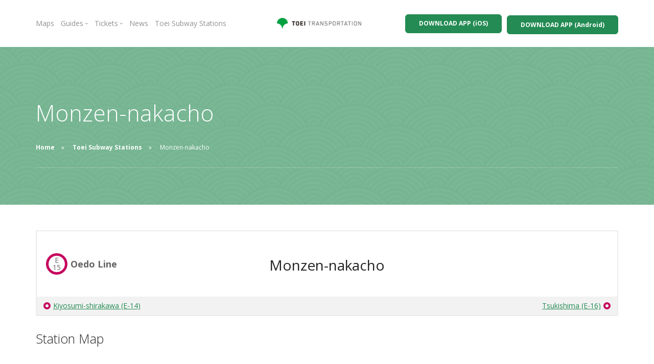

--- FILE ---
content_type: text/html; charset=UTF-8
request_url: https://www.kotsu.metro.tokyo.jp/eng/services/subway/stations/monzen-nakacho.html
body_size: 114
content:
<!DOCTYPE html>
<html lang="en" xml:lang="en">
<head prefix="og: http://ogp.me/ns#">
<meta charset="UTF-8" />
<title>TOEI TRANSPORTATION</title>
  <META HTTP-EQUIV="Refresh" CONTENT="0; URL=/eng/subway_stations/monzen-nakacho.html">
</head>
<script type="text/javascript" src="/_Incapsula_Resource?SWJIYLWA=719d34d31c8e3a6e6fffd425f7e032f3&ns=1&cb=2013799653" async></script></html>

--- FILE ---
content_type: text/html; charset=UTF-8
request_url: https://www.kotsu.metro.tokyo.jp/eng/subway_stations/monzen-nakacho.html
body_size: 3591
content:
<!DOCTYPE html>
<html lang="en">
<head>
  <meta charset="UTF-8">
  <meta name="viewport" content="width=device-width, initial-scale=1.0">
  <title>Monzen-nakacho | TOEI TRANSPORTATION</title>

  <meta name="format-detection" content="telephone=no,email=no,address=no">
  <meta name="keywords" content="">
  <meta name="description" content="Monzen-nakacho">
  <!-- OGP -->
  <meta property="og:type" content="article">
  <meta property="og:title" content="Monzen-nakacho">
  <meta property="og:url" content="https://www.kotsu.metro.tokyo.jp/eng/subway_stations/monzen-nakacho.html">
  <meta property="og:image" content="https://www.kotsu.metro.tokyo.jp/common/multiLang/images/en_logo.png">
  <meta property="og:site_name" content="TOEI TRANSPORTATION">
  <meta property="og:description" content="Monzen-nakacho">
  <!-- Twitter -->
  <meta name="twitter:card" content="summary_large_image">
  <!-- /OGP -->

  <link rel="shortcut icon" href="/common/multiLang/images/favicon.ico" type="image/x-icon">
  <link href="https://fonts.googleapis.com/css?family=Open+Sans:200,300,400,400i,500,600,700" rel="stylesheet">
  <link href="https://fonts.googleapis.com/css2?family=Merriweather:ital,wght@0,300;1,300&display=swap" rel="stylesheet">
  <link rel="stylesheet" href="/common/multiLang/styles/style.css">

  <!-- Google Tag Manager -->
  <script>(function(w,d,s,l,i){w[l]=w[l]||[];w[l].push({'gtm.start':
  new Date().getTime(),event:'gtm.js'});var f=d.getElementsByTagName(s)[0],
  j=d.createElement(s),dl=l!='dataLayer'?'&l='+l:'';j.async=true;j.src=
  'https://www.googletagmanager.com/gtm.js?id='+i+dl;f.parentNode.insertBefore(j,f);
  })(window,document,'script','dataLayer','GTM-PGWCZFM');</script>
  <!-- End Google Tag Manager -->
</head>
<body>
  <!-- [ Reader Start ] -->
<div class="p-pageReader">
  <p><a id="reader-pagetop" tabindex="-1">ページの先頭です</a></p>
</div>
<!-- [ Reader End ] -->

<!-- [ Reader Start ] -->
<div class="p-pageReader">
  <dl>
    <dt>ページ内を移動するためのリンク</dt>
    <dd><a href="#reader-content" accesskey="c" class="pageScroll">本文へ移動する</a></dd>
  </dl>
</div>
<!-- [ Reader End ] -->

  <!-- Google Tag Manager (noscript) -->
  <noscript><iframe src="https://www.googletagmanager.com/ns.html?id=GTM-PGWCZFM"
  height="0" width="0" title="GoogleTagManager" style="display:none;visibility:hidden"></iframe></noscript>
  <!-- End Google Tag Manager (noscript) -->

<header class="l-header">
  <div class="l-header__body">
    <div class="l-header__body__logo">
      <a href="/eng/" class="p-headerLogo">
        <img src="/common/multiLang/images/en_logo.png" alt="TOEI TRANSPORTATION" class="p-headerLogo__image">
      </a>
    </div>
    <div class="l-header__body__globalNav">
        <nav class="p-globalNav">
          <ul class="p-globalNav__list">
            <li class="p-globalNav__list__item" >
              <a href="/eng/maps/" class="p-globalNav__list__link">
                <span>Maps</span>
              </a>
            </li>
            <!-- /p-globalNav__list__item -->
            <li class="p-globalNav__list__item">
              <div class="p-globalNav__list__white"></div>
              <div class="p-globalNav__list__white--click"></div>
              <input type="checkbox" class="p-globalNav__list__checkbox" tabindex="0" role="button" id="gnavGuides">
              <label class="p-globalNav__list__text" for="gnavGuides"><span>Guides</span></label>
              <div class="p-globalNav__list__drop">
                <ul class="p-globalNavDrop">
                    <li class="p-globalNavDrop__item">
                      <a href="/eng/guides/" class="p-globalNavDrop__link">
                        <span>All Guides</span>
                      </a>
                    </li>
                    <!-- /p-globalNavDrop__item -->
                    <li class="p-globalNavDrop__item">
                      <div class="p-globalNavDrop__item__white"></div>
                      <div class="p-globalNavDrop__item__white--click"></div>
                      <input type="checkbox" class="p-globalNavDrop__item__checkbox" id="gnavVideoGuides">
                      <label class="p-globalNavDrop__item__text" for="gnavVideoGuides">Video Guides</label>
                      <div class="p-globalNavDrop__item__drop">
                        <ul class="p-globalNavDropInner">
                          <li class="p-globalNabDropInner__item">
                            <a href="/eng/guides/ticketinfo/" class="p-globalNavDropInner__link">
                              <span>Ticket Info Guide</span>
                            </a>
                          </li>
                          <li class="p-globalNabDropInner__item">
                              <a href="/eng/guides/subway/" class="p-globalNavDropInner__link">
                                <span>Toei Subway Guide</span>
                              </a>
                          </li>
                          <li class="p-globalNabDropInner__item">
                              <a href="/eng/guides/bus/" class="p-globalNavDropInner__link">
                                <span>Toei Bus Guide</span>
                              </a>
                          </li>
                          <li class="p-globalNabDropInner__item">
                              <a href="/eng/guides/nipporitonari/" class="p-globalNavDropInner__link">
                                <span>Nippori-Toneri Liner Guide</span>
                              </a>
                          </li>
                          <li class="p-globalNabDropInner__item">
                              <a href="/eng/guides/sakuratram/" class="p-globalNavDropInner__link">
                                <span>Toden (Tram) Guide</span>
                              </a>
                          </li>
                          <li class="p-globalNabDropInner__item">
                              <a href="/eng/guides/tokyo/" class="p-globalNavDropInner__link">
                                <span>Tokyo Guide</span>
                              </a>
                          </li>
                        </ul>
                        <!-- /p-globalNavDropInner -->
                      </div>
                    </li>
                    <!-- /p-globalNavDrop__item -->
                    <li class="p-globalNavDrop__item">
                      <div class="p-globalNavDrop__item__white"></div>
                      <div class="p-globalNavDrop__item__white--click"></div>
                      <input type="checkbox" class="p-globalNavDrop__item__checkbox" id="gnavGuidebooks">
                      <label class="p-globalNavDrop__item__text" for="gnavGuidebooks">Guidebooks</label>
                      <div class="p-globalNavDrop__item__drop">
                        <ul class="p-globalNavDropInner">
                          <li class="p-globalNabDropInner__item">
                            <a href="/eng/guides/pdf/transportationguide.pdf" target="_blank" class="p-globalNavDropInner__link">
                              <span>TOEI TRANSPORTATION GUIDE</span>
                            </a>
                          </li>
                          <li class="p-globalNabDropInner__item">
                              <a href="/eng/guides/pdf/toei_streetcar_arakawa_line_03.pdf" target="_blank" class="p-globalNavDropInner__link">
                                <span>Tokyo Sakura Tram</span>
                              </a>
                          </li>
                          <li class="p-globalNabDropInner__item">
                              <a href="/eng/guides/pdf/nippori_toneri_liner_02.pdf" target="_blank" class="p-globalNavDropInner__link">
                                <span>Nippori-Toneri Liner</span>
                              </a>
                          </li>
                        </ul>
                        <!-- /p-globalNavDropInner -->
                      </div>
                    </li>
                    <!-- /p-globalNavDrop__item -->
                    <li class="p-globalNavDrop__item">
                      <div class="p-globalNavDrop__item__white"></div>
                      <div class="p-globalNavDrop__item__white--click"></div>
                      <input type="checkbox" id="gnavTextGuides" class="p-globalNavDrop__item__checkbox">
                      <label class="p-globalNavDrop__item__text" for="gnavTextGuides">Text Guides</label>
                      <div class="p-globalNavDrop__item__drop">
                          <ul class="p-globalNavDropInner">
                          <li class="p-globalNabDropInner__item">
                            <a href="/eng/guides/wifi/" class="p-globalNavDropInner__link">
                              <span>Free Wifi</span>
                            </a>
                          </li>
                          <li class="p-globalNabDropInner__item">
                            <a href="/eng/guides/airportaccess/" class="p-globalNavDropInner__link">
                              <span>Airport Access</span>
                            </a>
                          </li>
                          <li class="p-globalNabDropInner__item">
                            <a href="/eng/guides/conduct/" class="p-globalNavDropInner__link">
                              <span>Passenger Conduct</span>
                            </a>
                          </li>
                          <li class="p-globalNabDropInner__item">
                            <a href="/eng/guides/wheelchair/" class="p-globalNavDropInner__link">
                              <span>Accessibility</span>
                            </a>
                          </li>
                          <li class="p-globalNabDropInner__item">
                            <a href="/eng/guides/tic/" class="p-globalNavDropInner__link">
                              <span>Tourist Information Center</span>
                            </a>
                          </li>
                          <li class="p-globalNabDropInner__item">
                            <a href="/eng/guides/disasters/" class="p-globalNavDropInner__link">
                              <span>Disasters</span>
                            </a>
                          </li>
                          <li class="p-globalNabDropInner__item">
                            <a href="/eng/guides/lostfound/" class="p-globalNavDropInner__link">
                              <span>Lost &amp; Found</span>
                            </a>
                          </li>
                          <li class="p-globalNabDropInner__item">
                            <a href="/eng/guides/faq/" class="p-globalNavDropInner__link">
                              <span>FAQ</span>
                            </a>
                          </li>
                          <li class="p-globalNabDropInner__item">
                            <a href="/eng/guides/indoor_live_view/" class="p-globalNavDropInner__link">
                              <span>Indoor Live View</span>
                            </a>
                          </li>
                          <li class="p-globalNabDropInner__item">
                            <a href="/eng/guides/links/" class="p-globalNavDropInner__link">
                              <span>Helpful links</span>
                            </a>
                          </li>
                          </ul>
                        <!-- /p-globalNavDropInner -->
                      </div>
                    </li>
                    <!-- /p-globalNavDrop__item -->
                </ul>
                <!-- /p-globalNavDrop -->
              </div>
            </li>
            <!-- /p-globalNav__list__item -->
            <li class="p-globalNav__list__item">
              <div class="p-globalNav__list__white"></div>
              <div class="p-globalNav__list__white--click"></div>
              <input type="checkbox" id="gnavTickets" class="p-globalNav__list__checkbox">
              <label class="p-globalNav__list__text" for="gnavTickets">Tickets</label>
              <div class="p-globalNav__list__drop">
                <ul class="p-globalNavDrop">
                  <li class="p-globalNavDrop__item">
                    <a href="/eng/tickets/" class="p-globalNavDrop__link">
                      <span>All Tickets</span>
                    </a>
                  </li>
                  <!-- /p-globalNavDrop__item -->
                  <li class="p-globalNavDrop__item">
                    <a href="/eng/tickets/#tickets02" class="p-globalNavDrop__link">
                      <span>Toei 1Day Pass</span>
                    </a>
                  </li>
                  <!-- /p-globalNavDrop__item -->
                  <li class="p-globalNavDrop__item">
                    <a href="/eng/tickets/#tickets03" class="p-globalNavDrop__link">
                      <span>Tokyo Subway Ticket</span>
                    </a>
                  </li>
                  <!-- /p-globalNavDrop__item -->
                  <li class="p-globalNavDrop__item">
                    <a href="/eng/tickets/#tickets04" class="p-globalNavDrop__link">
                      <span>1Day Ticket for Toei Subway and Tokyo Metro</span>
                    </a>
                  </li>
                  <!-- /p-globalNavDrop__item -->
                  <li class="p-globalNavDrop__item">
                    <a href="/eng/tickets/#tickets05" class="p-globalNavDrop__link">
                      <span>Toei Bus 1Day Pass</span>
                    </a>
                  </li>
                  <!-- /p-globalNavDrop__item -->
                  <li class="p-globalNavDrop__item">
                    <a href="/eng/tickets/#tickets06" class="p-globalNavDrop__link">
                      <span>Toden 1Day Pass / Toden 1Day IC Card Pass</span>
                    </a>
                  </li>
                  <!-- /p-globalNavDrop__item -->
                  <li class="p-globalNavDrop__item">
                    <a href="/eng/tickets/#tickets07" class="p-globalNavDrop__link">
                      <span>Tokyo Combination Ticket</span>
                    </a>
                  </li>
                  <!-- /p-globalNavDrop__item -->
                  <li class="p-globalNavDrop__item">
                    <a href="/eng/tickets/#tickets08" class="p-globalNavDrop__link">
                      <span>Greater Tokyo Pass</span>
                    </a>
                  </li>
                  <!-- /p-globalNavDrop__item -->
                  <li class="p-globalNavDrop__item">
                    <a href="/eng/tickets/#tickets10" class="p-globalNavDrop__link">
                      <span>IC Cards</span>
                    </a>
                  </li>
                  <!-- /p-globalNavDrop__item -->
              </ul>
              <!-- /p-globalNavDrop -->
              </div>
            </li>
            <!-- /p-globalNav__list__item -->
            <li class="p-globalNav__list__item">
              <a href="/eng/news/" class="p-globalNav__list__link"><span>News</span></a>
            </li>
            <!-- /p-globalNav__list__item -->
            <li class="p-globalNav__list__item">
              <a href="/eng/subway_stations/" class="p-globalNav__list__link"><span>Toei Subway Stations</span></a>
            </li>
            <!-- /p-globalNav__list__item -->
          </ul>
        </nav>
    </div>
    <div class="l-header__body__btn">
      <a href="https://apps.apple.com/gb/app/toei-kotsu-application/id1499614655" class="c-btn c-btn--sm c-btn--sp100per" target="_blank" rel="noopener">
        <span class="c-btn__text">DOWNLOAD APP (iOS)</span>
      </a>
      <a href="https://play.google.com/store/apps/details?id=jp.tokyo.metro.kotsu.toei.naviapp&hl=en-US" class="c-btn c-btn--sm c-btn--sp100per u-mt5" target="_blank" rel="noopener">
        <span class="c-btn__text">DOWNLOAD APP (Android)</span>
      </a>
    </div>
    <div class="l-header__body__toggle">
      <button class="p-headerToggle" type="button" aria-label="menu">
        <span class="p-headerToggle__line"></span>
      </button>
    </div>
  </div>
</header> 
  <main class="l-main">
    <!-- [ Reader Start ] -->
<div class="p-pageReader">
  <p><a id="reader-content" tabindex="-1">ここから本文です。</a></p>
</div>
<!-- [ Reader End ] -->

    
    <div class="l-main__head">
      <div class="l-main__head__body">
        <div class="p-pageTop">
          <h1 class="p-pageTop__text">Monzen-nakacho</h1>
          <div class="p-pageTop__breadCrumb">
            
  <ol class="p-breadCrumb" itemscope itemtype="https://schema.org/BreadcrumbList">
    <li class="p-breadCrumb__item" itemprop="itemListElement" itemscope itemtype="https://schema.org/ListItem">
      <a href="/eng/" class="p-breadCrumb__link" itemprop="item" >
        <span itemprop="name" >Home</span>
      </a>
      <meta itemprop="position" content="1" />
    </li>
    <li class="p-breadCrumb__item" itemprop="itemListElement" itemscope itemtype="https://schema.org/ListItem">
      <a href="/eng/subway_stations/" class="p-breadCrumb__link" itemprop="item" >
        <span itemprop="name" >Toei Subway Stations</span>
      </a>
      <meta itemprop="position" content="2" />
    </li>
    <li itemprop="itemListElement" itemscope itemtype="https://schema.org/ListItem" class="p-breadCrumb__item">
      <span itemprop="name" >Monzen-nakacho</span>
      <meta itemprop="position" content="3" />
    </li>
  </ol>

          </div>
        </div>
      </div>
    </div>
    
    <div class="l-main__body">
      <div class="p-station">
<div class="p-station__body">
<div class="p-station__body__item">
<div class="p-line">
<p class="p-line__num p-line__num--oedo"><span>E<br />15</span></p>
<div class="p-line__item">
<p class="p-line__name">Oedo Line</p>
</div>
<!-- /.p-line__item --></div>
<!-- /.p-line --></div>
<div class="p-station__body__item">
<h2 class="p-station__body__name">Monzen-nakacho</h2>
</div>
</div>
<div class="p-station__navi p-station__navi--oedo">
<div class="p-station__navi__prev">
<p><a href="/eng/subway_stations/kiyosumi-shirakawa.html">Kiyosumi-shirakawa (E-14)</a></p>
</div>
<div class="p-station__navi__next">
<p><a href="/eng/subway_stations/tsukishima.html">Tsukishima (E-16)</a></p>
</div>
</div>
</div>

<h3>Station Map</h3>

<p class="u-textCenter"><img src="/subway/stations/monzen-nakacho/i/solid.gif" alt="[image]Station Map" title="[image]Station Map" width="1110" height="1008" /></p>
<p class="u-textCenter"><img src="/eng/subway_stations/i/solid_legend.png" alt="Legend" title="Legend" width="1035" height="280" /></p>
      
    </div>
    
   
    <!-- / l-pageTop -->
    
  </main>
  <footer class="l-footer">
  <div class="l-footer__body">
    <div class="l-footer__body__row">
      <div class="l-footer__body__nav">
        <ul class="p-footerNav">
          <li class="p-footerNav__item">
          <a href="/eng/" class="p-footerNav__link">HOME</a>
          </li>
          <li class="p-footerNav__item">
            <a href="/eng/maps/" class="p-footerNav__link">MAPS</a>
          </li>
          <li class="p-footerNav__item">
            <a href="/eng/guides/" class="p-footerNav__link">GUIDES</a>
          </li>
          <li class="p-footerNav__item">
            <a href="/eng/tickets/" class="p-footerNav__link">TICKETS</a>
          </li>
          <li class="p-footerNav__item">
            <a href="/eng/news/" class="p-footerNav__link">NEWS</a>
          </li>
          <li class="p-footerNav__item">
            <a href="/eng/subway_stations/" class="p-footerNav__link">TOEI SUBWAY STATIONS</a>
          </li>
        </ul>
      </div>
      <div class="l-footer__body__sns">
        <ul class="p-footerSns">
          <li class="p-footerSns__item">
            <a href="https://twitter.com/toeikotsu_eng" target="_blank" class="p-footerSns__link p-footerSns__link--twitter" aria-label="twitter"></a>
          </li>
          <li class="p-footerSns__item">
            <a href="https://www.facebook.com/toeitransportation.eng/" target="_blank" class="p-footerSns__link p-footerSns__link--facebook" aria-label="facebook"></a>
          </li>
          <li class="p-footerSns__item">
            <a href="https://www.instagram.com/toeitransportation_official/" target="_blank" class="p-footerSns__link p-footerSns__link--instagram" aria-label="instagram"></a>
          </li>
        </ul>
      </div>
    </div>
    <div class="l-footer__body__row">
      <div class="l-footer__body__link">
        <ul class="p-footerLink">
          <li class="p-footerLink__item"><a href="/eng/language/" class="p-footerLink__link">Language</a></li>
          <li class="p-footerLink__item"><a href="/eng/privacy/" class="p-footerLink__link">Privacy Policy</a></li>
          <li class="p-footerLink__item"><a href="/eng/terms/" class="p-footerLink__link">Terms &amp; Conditions</a></li>
        </ul>
      </div>
      <div class="l-footer__body__copyRight">
        <p class="p-footerCopyRight" >2020 Toei Transport</p>
      </div>
    </div>
  </div>
</footer>
  <script async defer crossorigin="anonymous" src="https://connect.facebook.net/en_US/sdk.js#xfbml=1&version=v8.0" nonce="4ZJRAymd"></script>
<script async src="https://platform.twitter.com/widgets.js" charset="utf-8"></script>
<script src="/common/multiLang/scripts/ofi.min.js"></script>
<script src="/common/multiLang/scripts/jquery-3.5.1.min.js"></script>
<script src="/common/multiLang/scripts/main.js"></script>

</body>
</html>


--- FILE ---
content_type: text/css
request_url: https://www.kotsu.metro.tokyo.jp/common/multiLang/styles/style.css
body_size: 19208
content:
@charset "UTF-8";
/* http://meyerweb.com/eric/tools/css/reset/ 
   v2.0 | 20110126
   License: none (public domain)
*/
html, body, div, span, applet, object, iframe,
h1, h2, h3, h4, h5, h6, p, blockquote, pre,
a, abbr, acronym, address, big, cite, code,
del, dfn, em, img, ins, kbd, q, s, samp,
small, strike, strong, sub, sup, tt, var,
b, u, i, center,
dl, dt, dd, ol, ul, li,
fieldset, form, label, legend,
table, caption, tbody, tfoot, thead, tr, th, td,
article, aside, canvas, details, embed,
figure, figcaption, footer, header, hgroup,
menu, nav, output, ruby, section, summary,
time, mark, audio, video {
  margin: 0;
  padding: 0;
  border: 0;
  font-size: 100%;
  font: inherit;
  vertical-align: baseline;
}

/* HTML5 display-role reset for older browsers */
article, aside, details, figcaption, figure,
footer, header, hgroup, menu, nav, section {
  display: block;
}

body {
  line-height: 1;
}

ol, ul {
  list-style: none;
}

blockquote, q {
  quotes: none;
}

blockquote:before, blockquote:after,
q:before, q:after {
  content: "";
  content: none;
}

table {
  border-collapse: collapse;
  border-spacing: 0;
}

/* ***************************
 Reset Extenstion
*************************** */
* {
  -webkit-box-sizing: border-box;
  box-sizing: border-box;
}
*::before, *::after {
  -webkit-box-sizing: border-box;
  box-sizing: border-box;
}

main {
  display: block;
}

template,
[hidden] {
  display: none !important;
}

[disabled] {
  cursor: not-allowed !important;
}

[tabindex="-1"]:focus:not(:focus-visible) {
  outline: 0 !important;
}

a,
area,
button,
[role=button],
input:not([type=range]),
label,
select,
summary,
textarea {
  -ms-touch-action: manipulation;
  touch-action: manipulation;
}

a:not([href]):not([tabindex]) {
  color: inherit;
  text-decoration: inherit;
}
a:not([href]):not([tabindex]):hover, a:not([href]):not([tabindex]):focus {
  color: inherit;
  text-decoration: inherit;
}
a:not([href]):not([tabindex]):focus {
  outline: 0;
}

@font-face {
  font-family: "icomoon";
  src: url("fonts/icomoon.eot?l3bdj9");
  src: url("fonts/icomoon.eot?l3bdj9#iefix") format("embedded-opentype"), url("fonts/icomoon.ttf?l3bdj9") format("truetype"), url("fonts/icomoon.woff?l3bdj9") format("woff"), url("fonts/icomoon.svg?l3bdj9#icomoon") format("svg");
  font-weight: normal;
  font-style: normal;
  font-display: block;
}
[class^=icon-], [class*=" icon-"] {
  /* use !important to prevent issues with browser extensions that change fonts */
  font-family: "icomoon" !important;
  speak: never;
  font-style: normal;
  font-weight: normal;
  font-variant: normal;
  text-transform: none;
  line-height: 1;
  /* Better Font Rendering =========== */
  -webkit-font-smoothing: antialiased;
  -moz-osx-font-smoothing: grayscale;
}

.icon-right-dir:before {
  content: "";
}

.icon-down-open:before {
  content: "";
}

.icon-right-open:before {
  content: "";
}

.icon-twitter:before {
  content: "";
}

.icon-facebook:before {
  content: "";
}

.icon-instagram:before {
  content: "";
}

.icon-icon16:before {
  content: "";
}

html {
  font-size: 87.5%;
  line-height: 1.86;
}

body {
  font: inherit;
  font-family: "Open Sans", "Helvetica", "Arial", sans-serif;
  color: #252525;
  overflow-x: hidden;
  -webkit-text-size-adjust: 100%;
  min-width: 375px;
}

h1 {
  font-size: 3.15rem;
  line-height: 4.15rem;
  margin-bottom: 26px;
  margin-top: 26px;
  font-weight: 300;
}

h2 {
  font-size: 2.36rem;
  line-height: 3.22rem;
  margin-bottom: 26px;
  margin-top: 26px;
  font-weight: 300;
}

h3 {
  font-size: 1.79rem;
  line-height: 2.68rem;
  margin-bottom: 26px;
  margin-top: 26px;
  font-weight: 300;
}

h4 {
  font-size: 1.36rem;
  line-height: 2.29rem;
  margin-bottom: 26px;
  margin-top: 26px;
  font-weight: 400;
}

h5 {
  font-size: 1rem;
  line-height: 1.86rem;
  margin-bottom: 26px;
  margin-top: 26px;
  font-weight: 600;
}

h6 {
  font-size: 0.86rem;
  line-height: 1.86rem;
  margin-bottom: 26px;
  margin-top: 26px;
  font-weight: 700;
}

a {
  color: #238b53;
}

a:hover {
  color: #19623b;
}

p {
  color: #666666;
  margin-bottom: 26px;
}

em {
  color: #FF9900;
}

mark {
  color: #FF0000;
  background-color: transparent;
}

sup {
  vertical-align: super;
  font-size: smaller;
}

sub {
  vertical-align: sub;
  font-size: smaller;
}

dl {
  margin-bottom: 40px;
}

dt {
  font-size: 1rem;
  line-height: 1.86rem;
  font-weight: 600;
}

dd {
  color: #666666;
}

hr {
  border: 0;
  border-top: 1px solid #ececec;
}

ul {
  list-style-type: disc;
  list-style-position: inside;
  color: #666666;
  margin-bottom: 26px;
}

ol {
  margin-bottom: 26px;
  list-style-type: decimal;
  list-style-position: inside;
  color: #666666;
}

ul ul,
ul ol,
ol ol,
ol ul {
  margin-bottom: 0;
  margin-left: 20px;
}

img {
  max-width: 100%;
  height: auto;
}

table {
  width: 100%;
  border-collapse: separate;
  table-layout: fixed;
}

th {
  padding: 13px;
  background-color: #fafafa;
  font-weight: 700;
  text-align: left;
}

td {
  padding: 13px;
  color: #666666;
}

table img {
  border-radius: 6px;
}

p + p {
  margin-top: 26px;
}

label {
  display: block;
  font-weight: 700;
  color: #666666;
  margin-bottom: 5px;
}

input,
textarea,
select {
  display: block;
  width: 100%;
  background-color: #fcfcfc;
  color: #666666;
  border-radius: 6px;
  border: 1px solid #ececec;
  margin-bottom: 13px;
}

input {
  height: 39px;
  padding: 6.5px 6.5px 6.5px 13px;
}

textarea {
  height: 119px;
  padding: 6.5px;
  font-family: inherit;
}

select {
  -webkit-appearance: none;
  -moz-appearance: none;
  appearance: none;
  height: 39px;
  padding: 6.5px 26px 6.5px 13px;
  cursor: pointer;
}

select::-ms-expand {
  display: none;
}

textarea:focus,
select:focus {
  outline: none;
  border: 1px solid #2db46b;
}

input::-webkit-input-placeholder, textarea::-webkit-input-placeholder, select::-webkit-input-placeholder {
  font-size: 1.15rem;
  line-height: 1.86rem;
  color: #b3b3b3;
}

input::-moz-placeholder, textarea::-moz-placeholder, select::-moz-placeholder {
  font-size: 1.15rem;
  line-height: 1.86rem;
  color: #b3b3b3;
}

input:-ms-input-placeholder, textarea:-ms-input-placeholder, select:-ms-input-placeholder {
  font-size: 1.15rem;
  line-height: 1.86rem;
  color: #b3b3b3;
}

input::-ms-input-placeholder, textarea::-ms-input-placeholder, select::-ms-input-placeholder {
  font-size: 1.15rem;
  line-height: 1.86rem;
  color: #b3b3b3;
}

input::placeholder,
textarea::placeholder,
select::placeholder {
  font-size: 1.15rem;
  line-height: 1.86rem;
  color: #b3b3b3;
}

figure > img {
  margin-bottom: 26px;
  border-radius: 6px;
}

figure {
  font-weight: 600;
  margin-bottom: 26px;
}

blockquote {
  margin: 52px 0;
  font-style: italic;
  font-family: Merriweather, serif;
  font-weight: 300;
  text-align: center;
  color: #666666;
}

pre {
  max-height: 250px;
  overflow: auto;
  border: 1px solid #ececec;
  border-radius: 6px;
  padding: 0 10px;
}

strong {
  font-weight: 600;
  color: #252525;
}

@media screen and (max-width: 768px) {
  html {
    font-size: 80%;
    line-height: 2.04;
  }

  h1 {
    font-size: 2.35rem;
    line-height: 3.21rem;
  }

  h2 {
    font-size: 1.8rem;
    line-height: 2.66rem;
    margin-bottom: 18px;
  }

  h3 {
    font-size: 1.33rem;
    line-height: 2.5rem;
    margin-bottom: 18px;
  }

  h4 {
    font-size: 1.33rem;
    line-height: 2.35rem;
    margin-bottom: 23px;
  }

  h5 {
    margin-bottom: 18px;
  }

  table {
    margin-bottom: 23.8px;
  }

  th, td {
    padding: 12px;
  }
}
@-webkit-keyframes fadeIn {
  0% {
    height: 0;
    opacity: 0;
  }
  1% {
    height: 100vh;
    opacity: 0;
  }
  100% {
    height: 100vh;
    opacity: 1;
  }
}
@keyframes fadeIn {
  0% {
    height: 0;
    opacity: 0;
  }
  1% {
    height: 100vh;
    opacity: 0;
  }
  100% {
    height: 100vh;
    opacity: 1;
  }
}
@-webkit-keyframes fadeOut {
  0% {
    display: block;
    opacity: 1;
  }
  99% {
    display: block;
    opacity: 0;
  }
  100% {
    display: none;
    opacity: 0;
  }
}
@keyframes fadeOut {
  0% {
    display: block;
    opacity: 1;
  }
  99% {
    display: block;
    opacity: 0;
  }
  100% {
    display: none;
    opacity: 0;
  }
}
@media print {
  body {
    zoom: 80%;
  }

  .l-header {
    display: none;
  }

  .l-footer {
    display: none;
  }

  .p-bgColor,
.p-bgPattern {
    width: 125vw !important;
    margin: 0 calc(50% - 62.5vw) !important;
  }
}
.l-header__body {
  display: -webkit-box;
  display: -ms-flexbox;
  display: flex;
  -webkit-box-pack: justify;
  -ms-flex-pack: justify;
  justify-content: space-between;
  position: relative;
  -webkit-box-align: center;
  -ms-flex-align: center;
  align-items: center;
  max-width: 1170px;
  margin: 25px auto 25px;
  padding-left: 15px;
  padding-right: 15px;
  -webkit-box-sizing: border-box;
  box-sizing: border-box;
  z-index: 100;
}

.l-header__body__globalNav {
  -webkit-box-ordinal-group: 2;
  -ms-flex-order: 1;
  order: 1;
}

.l-header__body__logo {
  display: block;
  -webkit-box-ordinal-group: 3;
  -ms-flex-order: 2;
  order: 2;
}

.l-header__body__btn {
  -webkit-box-ordinal-group: 4;
  -ms-flex-order: 3;
  order: 3;
  display: -webkit-box;
  display: -ms-flexbox;
  display: flex;
  -webkit-box-align: center;
  -ms-flex-align: center;
  align-items: center;
  -webkit-box-pack: end;
  -ms-flex-pack: end;
  justify-content: flex-end;
}

.l-header__body__btn .c-btn + .c-btn {
  margin-left: 10px;
}

.l-header__body__toggle {
  display: none;
}

@media screen and (max-width: 1100px) {
  .l-header__body {
    -ms-flex-wrap: wrap;
    flex-wrap: wrap;
  }

  .l-header__body__logo {
    width: 100%;
    margin-bottom: 15px;
    -webkit-box-ordinal-group: 2;
    -ms-flex-order: 1;
    order: 1;
  }

  .l-header__body__globalNav {
    -webkit-box-ordinal-group: 3;
    -ms-flex-order: 2;
    order: 2;
  }
}
@media screen and (max-width: 1024px) {
  .l-header__body {
    display: block;
    margin: 8px auto 0;
    padding-bottom: 0;
    height: 0;
    overflow: hidden;
    padding-top: 55px;
    -webkit-transition: 0.3s;
    transition: 0.3s;
  }

  .l-header__body.is-active {
    height: auto;
  }

  .l-header__body__logo {
    position: absolute;
    top: 8px;
    width: 51%;
    margin-bottom: 0;
  }

  .l-header__body__globalNav {
    width: 100%;
    margin-bottom: 11px;
    padding-top: 10px;
  }

  .l-header__body__btn {
    width: 100%;
    margin-top: 0;
    display: block;
    margin-bottom: 24px;
  }

  .l-header__body__btn .c-btn + .c-btn {
    margin-left: 0px;
    margin-top: 20px;
  }

  .l-header__body__toggle {
    position: absolute;
    top: 7px;
    right: 10px;
    display: block;
  }
}
.l-footer {
  width: 100%;
  background-color: #252525;
  padding: 52px 0;
}

.l-footer__body {
  max-width: 1170px;
  margin: 0 auto;
  padding: 0 15px;
}

.l-footer__body__row {
  display: -webkit-box;
  display: -ms-flexbox;
  display: flex;
  -webkit-box-pack: justify;
  -ms-flex-pack: justify;
  justify-content: space-between;
}

.l-footer__body__row + .l-footer__body__row {
  margin-top: 27px;
}

@media screen and (max-width: 768px) {
  .l-footer {
    padding: 49px 0;
  }

  .l-footer__body__row {
    display: block;
  }

  .l-footer__body__row + .l-footer__body__row {
    margin-top: 0px;
  }

  .l-footer__body__sns {
    margin-top: 21px;
  }

  .l-footer__body__link {
    margin-top: 31px;
  }

  .l-footer__body__copyRight {
    margin-top: 0px;
    text-align: center;
  }
}
.l-bgAlt__section {
  border-top: 1px solid #ebebeb;
  padding: 20px 0 48px;
}

.l-bgAlt > .l-bgAlt__section:nth-child(2n-1) {
  background-color: #fafafa;
}

.l-bgAlt__section__bg {
  position: absolute;
  top: 0;
  left: 0;
  width: 100%;
  height: 100%;
}

.l-bgAlt__section__body {
  position: relative;
  max-width: 1170px;
  margin: 0 auto;
  padding: 0 15px;
  z-index: 3;
}

.l-bgAlt__section--bg {
  position: relative;
  z-index: 1;
  padding-top: 81px;
  padding-bottom: 55px;
  color: #fff;
}
.l-bgAlt__section--bg::after {
  position: absolute;
  top: 0;
  content: "";
  display: block;
  width: 100%;
  height: 100%;
  z-index: 2;
  background-color: rgba(37, 37, 37, 0.6);
}

.l-bgAlt__section--airport {
  padding-top: 127px;
  padding-bottom: 125px;
  background-color: #555 !important;
}

.l-bgAlt__section--sns {
  padding-top: 85px;
  padding-bottom: 116px;
  background-color: #555 !important;
}

@media screen and (max-width: 768px) {
  .l-bgAlt__section {
    padding: 12px 0 48px;
  }
}
.l-main__head {
  position: relative;
  background-size: cover !important;
  background-position: 50% 50%;
  background-image: url(/common/multiLang/images/bg_heading_en.png);
  padding: 100px 0 72px;
  width: 100%;
  height: 100%;
  z-index: 1;
}

.l-main__head:before {
  position: absolute;
  top: 0;
  content: "";
  width: 100%;
  height: 100%;
  background-color: #238b53;
  opacity: 0.6;
  z-index: 2;
}

.l-main__head__body {
  position: relative;
  z-index: 3;
  max-width: 1170px;
  margin: 0 auto;
  padding: 0 15px;
}

.l-main__body {
  max-width: 1170px;
  margin: 0 auto;
  padding: 50px 15px 45px;
}

.l-main__foot {
  text-align: center;
  padding: 40px 0px;
}

.l-main__foot > * {
  margin-left: 20px;
}

.l-main__foot > *:first-child {
  margin-left: 0px;
}

.fb-share-button.fb_iframe_widget > span {
  vertical-align: baseline !important;
}

@media screen and (max-width: 768px) {
  .l-main__head {
    padding: 100px 0 64px;
  }
}
.l-mainVisual {
  width: 100%;
  height: 100%;
}

@media screen and (max-width: 1200px) {
  .l-mainVisual__bottom {
    padding: 15px;
  }
}
.c-btn {
  display: inline-block;
  font-size: 0.86rem;
  line-height: 1.86rem;
  background-color: #238b53;
  padding-top: 6px;
  padding-right: 30px;
  padding-bottom: 6px;
  padding-left: 30px;
  text-align: center;
  text-decoration: none;
  border-radius: 6px;
  border: 1px solid #238b53;
  -webkit-transition: 0.2s;
  transition: 0.2s;
  color: #fff;
  font-weight: 700;
  cursor: pointer;
  font-family: inherit;
}

.c-btn:hover {
  background-color: #289f5f;
  border: 1px solid #289f5f;
  -webkit-transform: translateY(-2px);
  transform: translateY(-2px);
  color: #fff;
}

.c-btn__text {
  font-weight: 700;
}

@media screen and (max-width: 768px) {
  .c-btn.c-btn--sp100per {
    display: block;
    width: 100%;
    padding-top: 3px;
    padding-bottom: 3px;
  }
}
.c-btn--100per {
  width: 100%;
}

.c-btn--sm {
  padding: 4.5px 26px;
  font-size: 0.86rem;
  line-height: 1.86rem;
}

.c-btn--lg {
  padding: 8px 49px;
  font-size: 1.08rem;
  line-height: 1.86rem;
}

.c-btn--border,
.c-btn--border:hover {
  background-color: transparent;
  border: 1px solid #d3d3d3;
  color: #252525;
}

.c-btn--border:hover {
  border: 1px solid #252525;
}

.c-btn--secondary {
  background-color: #282729;
  border: 1px solid #282729;
}

.c-btn--secondary:hover {
  background-color: #353336;
  border: 1px solid #353336;
}

.c-btn--tertiary {
  background-color: #669e4b;
  border: 1px solid #669e4b;
}

.c-btn--tertiary:hover {
  background-color: #72ae54;
  border: 1px solid #72ae54;
}

.c-btn--facebook,
.c-btn--instagram,
.c-btn--twitter {
  display: block;
  max-width: 230px;
  margin: 0 auto;
}

.c-btn--facebook {
  background-color: #3b5998;
  border: none;
  opacity: 0.9;
}

.c-btn--facebook:hover {
  background-color: #3b5998;
  border: none;
}

.c-btn--instagram {
  background-color: #125688;
  border: none;
  opacity: 0.9;
}

.c-btn--instagram:hover {
  background-color: #125688;
  border: none;
}

.c-btn--twitter {
  background-color: #00aced;
  border: none;
  opacity: 0.9;
}

.c-btn--twitter:hover {
  background-color: #00aced;
  border: none;
}

.c-btn + .c-btn {
  margin-left: 26px;
}

@media screen and (max-width: 768px) {
  .c-btn--sm {
    padding: 4px 26px;
  }

  .c-btn--lg {
    padding: 8px 44px;
  }

  p + .c-btn {
    margin-top: 24px;
  }
}
.c-btn--routePlane.is-disabled {
  opacity: 0.7;
  pointer-events: none;
}

.c-btn--routePlane.is-disabled:hover {
  -webkit-transform: none;
  transform: none;
}

.c-card {
  display: -webkit-box;
  display: -ms-flexbox;
  display: flex;
  -webkit-box-orient: vertical;
  -webkit-box-direction: normal;
  -ms-flex-direction: column;
  flex-direction: column;
  border: 1px solid black;
  height: 100%;
  background-color: #fff;
  border: 1px solid #ececec;
  border-radius: 6px;
}

.c-card__image {
  -webkit-box-ordinal-group: 2;
  -ms-flex-order: 1;
  order: 1;
  display: block;
  width: 100%;
  height: 290px;
  vertical-align: bottom;
  border-radius: 6px 6px 0 0;
  overflow: hidden;
}

.c-card__description {
  -webkit-box-ordinal-group: 3;
  -ms-flex-order: 2;
  order: 2;
  padding: 39px;
  border-top: none;
  -webkit-box-sizing: border-box;
  box-sizing: border-box;
  text-align: center;
}

.c-card__description__title {
  font-size: 1.79rem;
  line-height: 2.72rem;
  margin-bottom: 26px;
  margin-top: 0;
}

.c-card__description__text {
  font-size: 1.36rem;
  line-height: 2.29rem;
  color: #808080;
  margin-bottom: 26px;
}

.c-card__description__link {
  font-size: 0.86rem;
  line-height: 1.86rem;
  font-weight: 700;
  text-decoration: none;
}

.c-card__description__link:hover {
  text-decoration: underline;
}

@media screen and (max-width: 768px) {
  .c-card__row {
    display: block;
  }

  .c-card__item {
    width: 100%;
  }
}
.c-card.c-card--textSmall .c-card__description {
  text-align: left;
  padding: 26px;
}
.c-card.c-card--textSmall .c-card__description__title {
  font-size: 1.36rem;
  line-height: 2.29rem;
  color: #252525;
  margin-bottom: 6px;
  margin-top: 0;
}
.c-card.c-card--textSmall .c-card__description__text {
  font-size: 1rem;
  line-height: 1.86rem;
  color: #666666;
  margin: 0;
}

@media screen and (max-width: 768px) {
  .c-card__description {
    padding: 18px;
  }

  .c-card__item {
    margin-bottom: 29px;
  }

  .c-card__description__title {
    font-size: 1.33rem;
    line-height: 2.5rem;
    margin-bottom: 18px;
  }

  .c-card__description__text {
    margin-bottom: 22px;
  }

  .c-card.c-card--textSmall .c-card__description {
    text-align: left;
    padding: 15px;
  }
}
.c-column > * :first-child {
  margin-top: 0;
}

.c-column__row {
  display: -webkit-box;
  display: -ms-flexbox;
  display: flex;
  margin: 0 -15px;
}

.c-column__row__item {
  padding: 0 15px;
  margin-bottom: 26px;
}

@media screen and (max-width: 768px) {
  .c-column__row {
    display: block;
  }
}
.c-lead {
  font-size: 1.36rem;
  line-height: 2.29rem;
  color: #808080;
  margin-bottom: 48px;
}

.c-list {
  list-style-type: disc;
  list-style-position: inside;
}

.c-list li {
  font-size: 1.36rem;
  line-height: 2.29rem;
  color: #808080;
}

.p-headerLogo {
  display: -webkit-box;
  display: -ms-flexbox;
  display: flex;
  -webkit-box-pack: center;
  -ms-flex-pack: center;
  justify-content: center;
  -webkit-box-align: center;
  -ms-flex-align: center;
  align-items: center;
}

.p-headerLogo__image {
  display: block;
  width: 165px;
  vertical-align: bottom;
}

@media screen and (max-width: 1024px) {
  .p-headerLogo {
    display: block;
  }

  .p-headerLogo__image {
    display: inline-block;
    width: 240px;
  }
}
@media screen and (max-width: 340px) {
  .p-headerLogo__image {
    width: 180px;
  }
}
.p-headerToggle {
  position: relative;
  width: 30px;
  height: 30px;
  display: inline-block;
  background-color: transparent;
  border: none;
  cursor: pointer;
  padding: 0;
}

.p-headerToggle__line {
  position: absolute;
  top: 50%;
  left: 0;
  right: 0;
  -webkit-transform: translateY(-1.5px);
  transform: translateY(-1.5px);
  margin: 0 auto;
  display: block;
  width: 20px;
  height: 3px;
  border-radius: 3px;
  background-color: #252525;
}

.p-headerToggle__line:before,
.p-headerToggle__line:after {
  position: absolute;
  left: 0;
  content: "";
  width: 20px;
  height: 3px;
  border-radius: 3px;
  background-color: #252525;
  -webkit-transition: 0.3s;
  transition: 0.3s;
}

.p-headerToggle__line:before {
  top: -7px;
}

.p-headerToggle__line:after {
  top: 7px;
}

.p-headerToggle.is-active .p-headerToggle__line {
  background-color: transparent;
}
.p-headerToggle.is-active .p-headerToggle__line:before {
  top: 0;
  -webkit-transform: rotate(45deg);
  transform: rotate(45deg);
}
.p-headerToggle.is-active .p-headerToggle__line:after {
  top: 0px;
  -webkit-transform: rotate(-45deg);
  transform: rotate(-45deg);
}

.p-globalNav__list {
  list-style: none;
  display: -webkit-box;
  display: -ms-flexbox;
  display: flex;
  -webkit-box-align: center;
  -ms-flex-align: center;
  align-items: center;
  margin-bottom: 0;
}

.p-globalNav__list__item {
  position: relative;
  display: block;
  margin-right: 13px;
  font-size: 1rem;
  line-height: 1.86rem;
}

.p-globalNav__list__link {
  display: block;
  color: #252525;
  text-decoration: none;
  border: none;
  background-color: transparent;
  cursor: pointer;
  opacity: 0.5;
  -webkit-transition: 0.2s;
  transition: 0.2s;
}

.p-globalNav__list__link:hover {
  opacity: 1;
}

.p-globalNav__list__text {
  position: relative;
  display: -webkit-box;
  display: -ms-flexbox;
  display: flex;
  -webkit-box-align: center;
  -ms-flex-align: center;
  align-items: center;
  color: rgba(37, 37, 37, 0.5);
  text-decoration: none;
  -webkit-transition: 0.2s;
  transition: 0.2s;
  z-index: 3;
  background-color: #fff;
  font-size: 1rem;
  line-height: 1rem;
  cursor: pointer;
  font-weight: 400;
  margin-bottom: 0;
}
.p-globalNav__list__text:after {
  content: "";
  font-family: "icomoon";
  margin-left: 4px;
  font-size: 0.58rem;
  line-height: 1rem;
}
.p-globalNav__list__text:hover {
  color: #252525;
}

.p-globalNav__list__checkbox {
  position: absolute;
  display: block;
  opacity: 0.5;
  top: -9px;
  left: -5px;
  width: calc(100% + 5px);
  height: 26px;
  padding-bottom: 2px;
  z-index: 1;
  background-color: #fff;
}

.p-globalNav__list__white,
.p-globalNav__list__white--click {
  position: absolute;
  top: -6px;
  right: 0;
  left: 0;
  margin: 0 auto;
  width: 30px;
  height: 26px;
  background-color: #fff;
  z-index: 2;
}

.p-globalNav__list__white--click {
  display: none;
}

.p-globalNav__list__white--click.is-active {
  display: block;
}

.p-globalNav__list__drop {
  position: absolute;
  opacity: 0;
  visibility: hidden;
  -webkit-transition: 0.5s;
  transition: 0.5s;
}

.p-globalNav__list__checkbox:checked + label + .p-globalNav__list__drop {
  opacity: 1;
  visibility: visible;
}

@media screen and (max-width: 1024px) {
  .p-globalNav__list {
    display: block;
  }

  .p-globalNav__list__item {
    font-size: 0.93rem;
    line-height: 1.72rem;
  }

  .p-globalNav__list__drop {
    position: static;
    opacity: 1;
    visibility: visible;
  }

  .p-globalNav__list__checkbox {
    display: none;
  }

  .p-globalNav__list__text {
    margin-top: 0;
    font-size: 0.93rem;
    line-height: 1.72rem;
  }
}
.p-globalNavDrop {
  position: absolute;
  top: 18px;
  min-width: 295px;
  padding: 18px 26px;
  -webkit-box-shadow: 0 0 25px 0 rgba(0, 0, 0, 0.08);
  box-shadow: 0 0 25px 0 rgba(0, 0, 0, 0.08);
  border-radius: 6px;
  background-color: #fff;
  list-style: none;
  margin-left: 0;
}

.p-globalNavDrop__item {
  position: relative;
  -webkit-transition: 0.2s;
  transition: 0.2s;
  padding: 2px 0;
}

.p-globalNavDrop__link {
  display: block;
  text-decoration: none;
  opacity: 0.75;
  color: #666666;
}
.p-globalNavDrop__link:hover {
  opacity: 1;
}

.p-globalNavDrop__item__text {
  position: relative;
  display: block;
  font-weight: 400;
  background-color: #fff;
  color: rgba(102, 102, 102, 0.75);
  text-decoration: none;
  -webkit-transition: 0.2s;
  transition: 0.2s;
  z-index: 4;
  font-size: 1rem;
  line-height: 1rem;
  margin: 6px 0;
  cursor: pointer;
}
.p-globalNavDrop__item__text:after {
  position: absolute;
  top: 0;
  right: 0;
  content: "";
  font-family: "icomoon";
  margin-left: 4px;
  -webkit-transition: 0.2s;
  transition: 0.2s;
}
.p-globalNavDrop__item__text:hover {
  color: #666666;
}
.p-globalNavDrop__item__text:hover:after {
  -webkit-transform: translateX(3px);
  transform: translateX(3px);
}

.p-globalNavDrop__item__checkbox {
  position: absolute;
  top: -1px;
  left: -5px;
  width: 105%;
  height: 26px;
  z-index: 3;
  background-color: transparent;
  color: rgba(0, 0, 0, 0);
  z-index: 1;
}

.p-globalNavDrop__item__white,
.p-globalNavDrop__item__white--click {
  position: absolute;
  width: 40px;
  height: 26px;
  background-color: #fff;
  top: 2px;
  left: -2px;
  right: 0;
  margin: 0 auto;
  z-index: 2;
  background-color: #fff;
}

.p-globalNavDrop__item__white--click {
  display: none;
}

.p-globalNavDrop__item__white--click.is-active {
  display: block;
}

.p-globalNavDrop__item__drop {
  opacity: 0;
  visibility: hidden;
  -webkit-transition: 0.3s;
  transition: 0.3s;
}

.p-globalNavDrop__item__drop {
  position: absolute;
  top: 0;
  left: 90%;
}

.p-globalNavDrop__item__checkbox:checked + label + .p-globalNavDrop__item__drop {
  opacity: 1;
  visibility: visible;
}

@media screen and (max-width: 1024px) {
  .p-globalNavDrop {
    padding: 17px 11px 11px 26px;
    display: none;
    position: static;
    background-color: transparent;
    -webkit-box-shadow: none;
    box-shadow: none;
  }

  .p-globalNavDrop__item__drop {
    position: static;
    opacity: 1;
    visibility: visible;
  }

  .p-globalNavDrop__item__checkbox {
    display: none;
  }

  .p-globalNavDrop__item__text {
    font-size: 1.02rem;
    line-height: 1.1rem;
  }

  .p-globalNavDrop__item__text:after {
    content: "";
  }

  .p-globalNavDrop__item__text:hover:after {
    -webkit-transform: none;
    transform: none;
  }
}
.p-globalNavDropInner {
  position: absolute;
  z-index: 5;
  min-width: 290px;
  padding: 16px 26px;
  background-color: #fff;
  -webkit-box-shadow: 0 0 25px 0 rgba(0, 0, 0, 0.08);
  box-shadow: 0 0 25px 0 rgba(0, 0, 0, 0.08);
  border-radius: 6px;
  list-style: none;
  margin-left: 0;
}

.p-globalNabDropInner__item {
  padding: 2px 0;
}

.p-globalNavDropInner__link {
  text-decoration: none;
  display: block;
}

.p-globalNavDropInner__link > span {
  color: #666666;
  opacity: 0.75;
}

.p-globalNavDropInner__link:hover > span {
  opacity: 1;
}

@media screen and (max-width: 1024px) {
  .p-globalNavDropInner {
    display: none;
    position: static;
    opacity: 1;
    visibility: visible;
    -webkit-box-shadow: none;
    box-shadow: none;
    padding: 16px 20px;
    -webkit-transition: unset;
    transition: unset;
  }
}
.p-footerNav {
  display: -webkit-box;
  display: -ms-flexbox;
  display: flex;
  list-style: none;
  margin-bottom: 0;
}

.p-footerNav__item {
  margin-right: 34px;
}

.p-footerNav__link {
  font-size: 0.86rem;
  line-height: 1.86rem;
  color: #fff;
  font-weight: bold;
  text-decoration: none;
  display: block;
}

.p-footerNav__link:hover {
  color: #fff;
  opacity: 0.7;
}

@media screen and (max-width: 768px) {
  .p-footerNav {
    display: block;
  }

  .p-footerNav__item {
    text-align: center;
    margin-right: 0;
  }

  .p-footerNav__item + .p-footerNav__item {
    margin-top: 6px;
  }
}
.p-footerSns {
  display: -webkit-box;
  display: -ms-flexbox;
  display: flex;
  -webkit-box-align: center;
  -ms-flex-align: center;
  align-items: center;
  list-style: none;
  margin-bottom: 0;
}

.p-footerSns__item + .p-footerSns__item {
  margin-left: 30px;
}

.p-footerSns__link {
  display: block;
  text-decoration: none;
}

.p-footerSns__link:before {
  display: block;
  font-size: 1.15rem;
  line-height: 1.15rem;
  font-family: "icomoon" !important;
  color: #fff;
  text-decoration: none;
  opacity: 0.6;
  -webkit-transition: 0.2s;
  transition: 0.2s;
}

.p-footerSns__link:hover:before {
  opacity: 1;
}

.p-footerSns__link--google:before {
  content: "";
}

.p-footerSns__link--twitter:before {
  content: "";
}

.p-footerSns__link--facebook:before {
  content: "";
}

.p-footerSns__link--instagram:before {
  content: "";
}

@media screen and (max-width: 768px) {
  .p-footerSns {
    -webkit-box-pack: center;
    -ms-flex-pack: center;
    justify-content: center;
  }

  .p-footerSns__link:before {
    font-size: 1.18rem;
    line-height: 1.18rem;
  }

  .p-footerSns__item + .p-footerSns__item {
    margin-left: 26px;
  }
}
.p-footerLink {
  display: -webkit-box;
  display: -ms-flexbox;
  display: flex;
  list-style: none;
  margin-bottom: 0;
}

.p-footerLink__item + .p-footerLink__item {
  margin-left: 23px;
}

.p-footerLink__link {
  font-size: 0.86rem;
  line-height: 1.86rem;
  color: #fff;
  text-decoration: none;
  opacity: 0.6;
}

.p-footerLink__link:hover {
  text-decoration: underline;
  color: #fff;
}

@media screen and (max-width: 768px) {
  .p-footerLink {
    -webkit-box-pack: center;
    -ms-flex-pack: center;
    justify-content: center;
  }
}
.p-footerCopyRight {
  font-size: 0.86rem;
  line-height: 1.86rem;
  color: #fff;
  opacity: 0.6;
  text-decoration: none;
}

.p-pageTop {
  border-bottom: 1px solid rgba(236, 236, 236, 0.3);
}

.p-pageTop__text {
  color: #fff;
  font-size: 3.15rem;
  line-height: 4.15rem;
  margin-top: 0;
}

@media screen and (max-width: 768px) {
  .p-pageTop__text {
    font-size: 2.35rem;
    line-height: 3.21rem;
    margin-bottom: 15px;
  }
}
.p-breadCrumb {
  display: -webkit-box;
  display: -ms-flexbox;
  display: flex;
  color: #fff;
  font-size: 0.86rem;
  line-height: 1.86rem;
  list-style: none;
}

.p-breadCrumb__item + .p-breadCrumb__item:before {
  content: "»";
  margin: 0 13px;
}

.p-breadCrumb__link {
  text-decoration: none;
  color: #fff;
  font-weight: bold;
}

.p-breadCrumb__link:hover {
  text-decoration: underline;
  color: #fff;
}

.p-borderBtn {
  display: block;
  width: 100%;
  padding: 26px;
  text-align: center;
  border: 1px solid #ececec;
  font-weight: 700;
  text-decoration: none;
}

@media screen and (max-width: 768px) {
  .p-borderBtn {
    margin-bottom: 15px;
    padding: 15px;
  }
}
.p-newsCard {
  display: -webkit-box;
  display: -ms-flexbox;
  display: flex;
  -ms-flex-wrap: wrap;
  flex-wrap: wrap;
  margin: 48px -15px 0;
}

.p-newsCard__item {
  display: -webkit-box;
  display: -ms-flexbox;
  display: flex;
  width: 33.33%;
  padding: 0 15px;
  margin-bottom: 30px;
}

.p-newsCard__item__body {
  width: 100%;
  padding: 26px 26px 50px;
  border: 1px solid #ececec;
  border-radius: 0 0 6px 6px;
}

.p-newsCard__item__title {
  font-weight: 600;
  color: #252525;
  margin-bottom: 0;
}

.p-newsCard__item__description {
  margin-top: 0;
  color: #666666;
  margin-bottom: 0;
}

.p-newsCard__item__link {
  font-weight: 700;
  font-size: 0.86rem;
  line-height: 1.86rem;
  text-decoration: none;
}

.p-newsCard__item__link:hover {
  text-decoration: underline;
}

@media screen and (max-width: 768px) {
  .p-newsCard {
    margin-top: 45px;
  }

  .p-newsCard__item {
    width: 100%;
    margin-bottom: 15px;
  }

  .p-newsCard__item__body {
    width: 100%;
    padding: 16px 16px 55px;
  }
}
.p-shareBtn {
  display: -webkit-box;
  display: -ms-flexbox;
  display: flex;
  -webkit-box-pack: center;
  -ms-flex-pack: center;
  justify-content: center;
}

.p-shareBtn__item {
  display: inline-block;
  padding: 0 12px;
}

.p-shareBtn__item__btn {
  display: -webkit-box;
  display: -ms-flexbox;
  display: flex;
  height: 37px;
  -webkit-box-align: center;
  -ms-flex-align: center;
  align-items: center;
  padding: 6px 20px 6px 0px;
  border-radius: 6px;
  background-color: #b3b3b3;
  color: #fff;
  font-weight: 700;
  font-size: 0.79rem;
  line-height: 1.72rem;
  text-decoration: none;
}

.p-shareBtn__item__btn:hover {
  color: #fff;
  opacity: 0.9;
}

.p-shareBtn__item__btn:before {
  display: block;
  font-family: "icomoon" !important;
  font-size: 1.15rem;
  line-height: 2.65rem;
  font-weight: normal;
  margin-right: 20px;
  height: 37px;
  text-align: center;
  padding: 0 13px;
  background-color: rgba(0, 0, 0, 0.1);
  border-radius: 6px 0 0 6px;
}

.p-shareBtn__btn--faceBook {
  background-color: #3b5998;
}
.p-shareBtn__btn--faceBook:before {
  content: "";
}

.p-shareBtn__btn--twitter {
  background-color: #00aced;
}
.p-shareBtn__btn--twitter:before {
  content: "";
}

@media screen and (max-width: 768px) {
  .p-shareBtn {
    display: -webkit-box;
    display: -ms-flexbox;
    display: flex;
    -ms-flex-wrap: wrap;
    flex-wrap: wrap;
  }

  .p-shareBtn__item {
    margin-bottom: 20px;
  }
}
.p-videoCover {
  position: absolute;
  width: 100%;
  height: 100%;
  background-color: #fff;
  overflow: hidden;
  border-radius: 6px;
}

.p-videoCover__bg {
  width: 100%;
  height: 100%;
}

.p-videoCover__playBtn {
  position: absolute;
  top: 50%;
  -webkit-transform: translateY(-50%);
  transform: translateY(-50%);
  right: 0;
  left: 0;
  margin: 0 auto;
  width: 100px;
  height: 100px;
  border-radius: 50%;
  text-align: center;
  background-color: #fff;
  border: none;
  z-index: 2;
  cursor: pointer;
  -webkit-transition: 0.2s;
  transition: 0.2s;
}

.p-videoCover__playBtn:before {
  position: absolute;
  top: 50%;
  -webkit-transform: translateY(-50%);
  transform: translateY(-50%);
  right: 0;
  left: 0;
  margin: 0 auto;
  content: "";
  font-family: "icomoon";
  font-size: 1.79rem;
  line-height: 1.79rem;
}

.p-videoCover__playBtn:hover {
  -webkit-box-shadow: 0 23px 40px rgba(0, 0, 0, 0.2);
  box-shadow: 0 23px 40px rgba(0, 0, 0, 0.2);
  -webkit-transform: translateY(-52%);
  transform: translateY(-52%);
}

@media screen and (max-width: 768px) {
  .p-videoCover__playBtn {
    width: 64px;
    height: 64px;
  }
}
.p-pageReader {
  position: absolute;
  width: 0;
  height: 0;
  text-indent: -9999px;
  font-size: 0%;
  line-height: 0;
  outline: none;
  overflow: hidden;
}

.p-emergency {
  background-color: #ececec;
}

.p-emergency__body {
  max-width: 1170px;
  padding: 26px 15px;
  margin: 0 auto;
}

.p-emergency__body__item {
  margin-top: 0;
  margin-bottom: 0;
}

.p-emergency__body__item + .p-emergency__body__item {
  margin-top: 26px;
}

.p-emergency__body__label {
  display: inline-block;
  font-size: 0.72rem;
  line-height: 1.86rem;
  color: #fff;
  padding: 0 10px;
  background-color: #D0312D;
  border-radius: 50px;
  font-weight: 700;
  margin-right: 8px;
}

.p-emergency__body__link {
  text-decoration: none;
  color: #666666;
}

.p-emergency__body__link:hover {
  text-decoration: underline;
}

.p-stationList {
  margin-left: 0;
}
.p-stationList li {
  list-style: none;
}
.p-stationList li:nth-child(2n) {
  background-color: #fafafa;
}
.p-stationList a:hover {
  text-decoration: underline;
}
.p-stationList a {
  display: block;
  width: 100%;
  padding: 10px;
  padding-left: 20px;
  text-decoration: none;
  color: #252525;
  font-size: 1.08rem;
  line-height: 1.43rem;
}

.p-pageHeading {
  font-size: 3.15rem;
  line-height: 4.15rem;
  margin-bottom: 0;
}

@media screen and (max-width: 768px) {
  .p-pageHeading {
    font-size: 2.35rem;
    line-height: 3.21rem;
  }
}
.p-borderBox {
  background-color: #fff;
  border: 1px solid #ececec;
  border-radius: 0 0 6px 6px;
  padding: 26px;
  margin-bottom: 30px;
}

.p-borderBox > *:last-child {
  margin-bottom: 0;
}

.p-borderBox--lg {
  padding: 39px;
}

.p-borderBox--shadow {
  -webkit-box-shadow: 0 0 25px 0 rgba(0, 0, 0, 0.04);
  box-shadow: 0 0 25px 0 rgba(0, 0, 0, 0.04);
}

.p-borderBox__title {
  font-size: 1rem;
  line-height: 1.86rem;
  margin-bottom: 26px;
  margin-top: 0px;
  font-weight: 600;
}

.p-borderBox__text {
  margin-bottom: 26px;
}

@media screen and (max-width: 768px) {
  .p-borderBox {
    padding: 16px;
  }
}
.p-table {
  border-radius: 5px;
  overflow: hidden;
  border: 1px solid #ececec;
  margin-bottom: 26px;
}

.p-table.p-table--altCol tr > *:nth-child(2n-1) {
  background-color: #fff;
}
.p-table.p-table--altCol tr > *:nth-child(2n) {
  background-color: #fafafa;
}

.p-table.p-table--altRow tr:nth-child(2n) > * {
  background-color: #fff;
}
.p-table.p-table--altRow tr:nth-child(2n) {
  background-color: #fff;
}
.p-table.p-table--altRow tr:nth-child(2n-1) {
  background-color: #fafafa;
}
.p-table.p-table--altRow thead + tbody > tr:nth-child(2n) > * {
  background-color: #fafafa;
}
.p-table.p-table--altRow thead + tbody > tr:nth-child(2n-1) > * {
  background-color: #fff;
}

table.p-table--col tbody tr > td:first-child {
  border-left: none;
}
table.p-table--col tbody tr:last-child {
  border-bottom: 1px solid #ececec;
  border-radius: 0 0 0 5px;
}
table.p-table--col tbody tr + tr > th {
  border-top: none;
}

table.testTable {
  margin-bottom: 0;
}
table.testTable td {
  border: none !important;
  border-radius: none !important;
}
table.testTable th {
  border: none !important;
  border-radius: none !important;
}

.p-selectInputs {
  position: relative;
}

.p-selectInputs:after {
  content: "≣";
  position: absolute;
  right: 0;
  top: 50%;
  -webkit-transform: translateY(-50%);
  transform: translateY(-50%);
  display: block;
  height: 100%;
  padding: 0px 13px;
  font-size: 2.15rem;
  line-height: 2.15rem;
  color: #666666;
  pointer-events: none;
  border-left: 1px solid #ececec;
}

.p-imageBg {
  position: relative;
  margin-bottom: 26px;
}

.p-imageBg__image {
  position: relative;
  z-index: 2;
}

.p-imageBg__image:after {
  position: absolute;
  top: 0;
  left: 0;
  content: "";
  width: 100%;
  height: 100%;
  border-radius: 6px;
  background-color: rgba(0, 0, 0, 0.3);
  z-index: 1;
}

.p-imageBg__image > img {
  width: 100%;
  vertical-align: bottom;
  border-radius: 6px;
}

.p-imageBg__contents {
  position: absolute;
  top: 50%;
  -webkit-transform: translateY(-50%);
  transform: translateY(-50%);
  left: 0;
  right: 0;
  margin: 0 auto;
  text-align: center;
  z-index: 3;
}

.p-imageBg__contents > * {
  color: #fff;
  opacity: 0.9;
}

.p-modal:before {
  display: block;
  content: "";
  position: fixed;
  top: 0;
  left: 0;
  width: 100vw;
  height: 0;
  background-color: rgba(0, 0, 0, 0.85);
  z-index: 100;
  overflow: hidden;
}

.p-modal__contents {
  display: block;
  position: fixed;
  top: 50%;
  -webkit-transform: translateY(-50%);
  transform: translateY(-50%);
  left: 0;
  right: 0;
  margin: 0 auto;
  background-color: #fff;
  z-index: 101;
  width: 95%;
  max-width: 1170px;
  height: 0;
  padding: 0;
  border-radius: 0 0 6px 6px;
  overflow: hidden;
}

.p-modal.is-active:before {
  -webkit-animation-name: fadeIn;
  animation-name: fadeIn;
  -webkit-animation-duration: 0.5s;
  animation-duration: 0.5s;
  height: 100vh;
  cursor: pointer;
}

.p-modal.is-active > .p-modal__contents {
  padding: 39px;
  -webkit-animation-name: fadeInContents;
  animation-name: fadeInContents;
  -webkit-animation-duration: 0.5s;
  animation-duration: 0.5s;
  height: auto;
  max-height: 50vh;
  overflow-y: auto;
}

.p-modal.is-hidden:before {
  height: 0;
  opacity: 0;
  -webkit-animation-name: fadeOut;
  animation-name: fadeOut;
  -webkit-animation-duration: 0.5s;
  animation-duration: 0.5s;
}

.p-modal.is-hidden > .p-modal__contents {
  -webkit-animation-name: fadeOutContents;
  animation-name: fadeOutContents;
  -webkit-animation-duration: 0.5s;
  animation-duration: 0.5s;
}

.p-modal__contents__closeBtn {
  position: absolute;
  top: 10px;
  right: 10px;
  width: 25px;
  height: 25px;
  background-color: #fff;
  cursor: pointer;
  border: none;
  background-color: transparent;
}

.p-modal__contents__closeBtn:before {
  content: "×";
  font-size: 1.5rem;
  line-height: 1.5rem;
  color: #666666;
  opacity: 0.5;
}

@keyframes fadeIn {
  0% {
    height: 0;
    opacity: 0;
  }
  1% {
    height: 100vh;
    opacity: 0;
  }
  100% {
    height: 100vh;
    opacity: 1;
  }
}
@-webkit-keyframes fadeInContents {
  0% {
    height: 0;
    opacity: 0;
  }
  1% {
    height: auto;
    opacity: 0;
  }
  100% {
    height: auto;
    opacity: 1;
  }
}
@keyframes fadeInContents {
  0% {
    height: 0;
    opacity: 0;
  }
  1% {
    height: auto;
    opacity: 0;
  }
  100% {
    height: auto;
    opacity: 1;
  }
}
@keyframes fadeOut {
  0% {
    height: 100vh;
    opacity: 1;
  }
  99% {
    height: 100vh;
    opacity: 0;
  }
  100% {
    height: 0;
    opacity: 0;
  }
}
@-webkit-keyframes fadeOutContents {
  0% {
    height: auto;
    max-height: 50vh;
    padding: 39px;
    opacity: 1;
  }
  99% {
    height: auto;
    max-height: 50vh;
    padding: 39px;
    opacity: 0;
  }
  100% {
    height: 0;
    opacity: 0;
  }
}
@keyframes fadeOutContents {
  0% {
    height: auto;
    max-height: 50vh;
    padding: 39px;
    opacity: 1;
  }
  99% {
    height: auto;
    max-height: 50vh;
    padding: 39px;
    opacity: 0;
  }
  100% {
    height: 0;
    opacity: 0;
  }
}
@media screen and (max-width: 768px) {
  .p-modal.is-active > .p-modal__contents {
    max-height: 90vh;
  }

  @-webkit-keyframes fadeOutContents {
    0% {
      height: auto;
      max-height: 90vh;
      padding: 39px;
      opacity: 1;
    }
    99% {
      height: auto;
      max-height: 90vh;
      padding: 39px;
      opacity: 0;
    }
    100% {
      height: 0;
      opacity: 0;
    }
  }

  @keyframes fadeOutContents {
    0% {
      height: auto;
      max-height: 90vh;
      padding: 39px;
      opacity: 1;
    }
    99% {
      height: auto;
      max-height: 90vh;
      padding: 39px;
      opacity: 0;
    }
    100% {
      height: 0;
      opacity: 0;
    }
  }
}
.p-input:focus {
  outline: none;
  border: 1px solid #2db46b;
}

.p-bgColor {
  background-color: #fafafa;
  border-top: 1px solid #ebebeb;
  border-bottom: 1px solid #ebebeb;
  width: 100vw;
  margin: 0 calc(50% - 50vw);
}

.p-bgColor__body {
  max-width: 1170px;
  margin: 0 auto;
  padding: 0 15px;
}

.l-main__body > .p-bgColor:first-child {
  position: relative;
}

.l-main__body > .p-bgColor:first-child:after {
  position: absolute;
  top: -100px;
  left: 0;
  content: "";
  width: 100%;
  height: 100px;
  background-color: #fafafa;
  z-index: 0;
}

.p-bgPattern {
  position: relative;
  background-image: url(/common/multiLang/images/bg_heading_en.png);
  background-size: cover;
  background-position: center;
  width: 100vw;
  margin: 0 calc(50% - 50vw);
  padding: 26px 0;
}

.p-bgPattern:before {
  position: absolute;
  top: 0;
  content: "";
  width: 100%;
  height: 100%;
  background-color: #238b53;
  opacity: 0.6;
  z-index: 2;
}

.p-bgPattern__body {
  position: relative;
  max-width: 1170px;
  margin: 0 auto;
  padding: 0 15px;
  z-index: 3;
}

.p-accordionList {
  list-style: none;
}

.p-accordionList__item {
  border-top: 1px solid #ececec;
}

.p-accordionList__item + .p-accordionList__item {
  border-top: none;
}

.p-accordionList__item.is-active + .p-accordionList__item {
  border-top: 1px solid #ececec;
}

.p-accordionList__item__btn {
  display: block;
  text-align: left;
  width: 100%;
  background-color: transparent;
  border: 1px solid #ececec;
  border-top: none;
  padding: 6px 13px;
  font-weight: 600;
  font-family: inherit;
  cursor: pointer;
  -webkit-transition: 0.3s;
  transition: 0.3s;
}

.p-accordionList__item.is-active .p-accordionList__item__btn {
  background-color: #d3d3d3;
}

.p-accordionList__item__body {
  padding: 15px 0;
  display: none;
}

/*---------------------------------
 駅情報アコーディオン
 ---------------------------------*/
.p-accordion--station .p-accordionList {
  margin-bottom: 11px;
}
.p-accordion--station .p-accordionList__item__body {
  padding: 0;
  border: 1px solid #ececec;
  border-top: none;
}
.p-accordion--station .p-accordionList__item {
  border-top: none;
}
.p-accordion--station .p-accordionList__item__btn {
  padding: 0 13px;
  border-top: 1px solid #ececec;
}

.p-accordionList__item__station {
  position: relative;
  display: block;
  padding-top: 10px;
  padding-bottom: 10px;
  padding-left: 21px;
  font-size: 1.08rem;
  line-height: 1.43rem;
  font-weight: 400;
}

.p-accordionList__item__station:before {
  position: absolute;
  left: 0;
  top: 50%;
  -webkit-transform: translateY(-50%);
  transform: translateY(-50%);
  background-size: contain;
  content: "";
  display: block;
  width: 16px;
  height: 16px;
  margin-right: 5px;
  border-width: 4px;
  border-radius: 50%;
  border-style: solid;
}

.p-accordionList__item__station--asakusa:before {
  border-color: #e14131;
}

.p-accordionList__item__station--mita:before {
  border-color: #006cb6;
}

.p-accordionList__item__station--shinjuku:before {
  border-color: #b0c124;
}

.p-accordionList__item__station--oedo:before {
  border-color: #c6035d;
}

.p-accordionList__item__station--toden:before {
  font-family: "icomoon" !important;
  content: "" !important;
  margin-top: -2px;
  border: none;
  display: block;
  color: #8bc21f;
}

.p-accordionList__item__station--toneri:before {
  border-color: #404040;
}

.p-mainVisual {
  position: relative;
  display: block;
  width: 100%;
  height: 750px;
  overflow: hidden;
  background-color: #252525;
}

.p-mainVisual__bg {
  position: absolute;
  top: 50%;
  -webkit-transform: translateY(-50%);
  transform: translateY(-50%);
  width: 100%;
  padding-top: 56.25%;
  height: 0;
  overflow: hidden;
}

.p-mainVisual__bg__video {
  position: absolute;
  top: 50%;
  left: 0;
  -webkit-transform: translateY(-50%);
  transform: translateY(-50%);
  width: 100%;
  min-width: 1334px;
  height: 100%;
  z-index: 2;
}

.p-mainVisual__bg__imageWrap {
  position: absolute;
  display: block;
  top: 0;
  width: 100%;
  height: 100%;
  z-index: 1;
}

.p-mainVisual__bg__image {
  width: 100%;
  height: 100%;
}

@media screen and (max-width: 1334px) {
  .p-mainVisual__bg {
    padding-top: 750px;
  }
}
@media screen and (max-width: 1000px) {
  .p-mainVisual {
    height: 740px;
  }

  .p-mainVisual__bg {
    padding: 0;
    height: 740px;
  }

  .p-mainVisual__bg__video {
    display: none;
  }

  .p-mainVisual__bg__imageWrap {
    height: 740px;
    display: block;
  }
}
.p-mainVisual__overRay {
  position: relative;
  top: 0;
  left: 0;
  width: 100%;
  height: 100%;
  background-color: rgba(37, 37, 37, 0.6);
  display: -webkit-box;
  display: -ms-flexbox;
  display: flex;
  -webkit-box-align: center;
  -ms-flex-align: center;
  align-items: center;
  -webkit-transition: 0.5s;
  transition: 0.5s;
}

.p-mainVisual__overRay.is-hidden {
  background-color: #252525;
}

.p-mainVisual__overRay.is-hidden:before {
  position: absolute;
  left: 50%;
  -webkit-transform: translateX(-50%);
  transform: translateX(-50%);
  content: "";
  width: 50px;
  height: 50px;
  border-radius: 50%;
  background-color: #fff;
  z-index: 1;
  -webkit-animation: loading 1s infinite ease-in-out;
  animation: loading 1s infinite ease-in-out;
}

@-webkit-keyframes loading {
  0% {
    -webkit-transform: translateX(-50%) scale(0);
    transform: translateX(-50%) scale(0);
  }
  100% {
    -webkit-transform: translateX(-50%) scale(1);
    transform: translateX(-50%) scale(1);
    opacity: 0;
  }
}

@keyframes loading {
  0% {
    -webkit-transform: translateX(-50%) scale(0);
    transform: translateX(-50%) scale(0);
  }
  100% {
    -webkit-transform: translateX(-50%) scale(1);
    transform: translateX(-50%) scale(1);
    opacity: 0;
  }
}
.p-mainVisual__overRay__body {
  position: relative;
  z-index: 1;
  display: -webkit-box;
  display: -ms-flexbox;
  display: flex;
  max-width: 1200px;
  margin: 0 auto;
  padding: 30px 15px;
}

.p-mainVisual__overRay__left {
  width: 50%;
  margin-right: 20px;
  opacity: 1;
  -webkit-transition: 0.5s;
  transition: 0.5s;
  padding-left: 15px;
}

.p-mainVisual__overRay__heading {
  font-size: 3.15rem;
  line-height: 4.15rem;
  margin-top: 0;
}

.p-mainVisual__overRay__text {
  font-size: 1.36rem;
  line-height: 2.29rem;
  color: #808080;
  margin-bottom: 48px;
}

.p-mainVisual__overRay__left h2,
.p-mainVisual__overRay__left p {
  color: #fff;
}

.p-mainVisual__overRay__left.is-hidden {
  opacity: 0;
}

.p-mainVisual__overRay__right {
  width: 50%;
  opacity: 1;
  -webkit-transition: 0.5s;
  transition: 0.5s;
}

.p-mainVisual__overRay__right.is-hidden {
  opacity: 0;
}

@media screen and (max-width: 768px) {
  .p-mainVisual {
    height: auto;
    min-height: 650px;
  }

  .p-mainVisual__overRay {
    min-height: 650px;
  }

  .p-mainVisual__overRay__body {
    display: block;
    padding-top: 50px;
    padding-bottom: 50px;
  }

  .p-mainVisual__overRay__left {
    width: 100%;
    padding-left: 0;
    margin-bottom: 48px;
  }

  .p-mainVisual__overRay__heading {
    font-size: 2.35rem;
    line-height: 3.21rem;
    margin-bottom: 18px;
  }

  .p-mainVisual__overRay__right {
    width: 100%;
    max-width: initial !important;
  }
}
.p-mainVisual__overRay__right {
  border-radius: 0 0 10px 10px;
  background-color: #fff;
  padding: 14px 40px 10px;
  text-align: center;
}

.p-routePlan__title {
  font-size: 1.36rem;
  line-height: 2.29rem;
  font-weight: 400;
  margin-bottom: 13px;
}

.c-btn--routePlane {
  width: 100%;
  margin-top: 0 !important;
}

.p-routePlan__search__wrap {
  position: relative;
}

.p-routePlan__search__list {
  position: absolute;
  top: 100%;
  left: 0;
  width: 100%;
  background-color: #fff;
  z-index: 10;
  display: none;
  list-style: none;
  text-align: left;
  max-height: 120px;
  overflow-y: auto;
}

.p-routePlan__search__list.is-active {
  display: block;
  border: 1px solid #555;
}

.p-routePlan__search__list li {
  padding-left: 20px;
  cursor: pointer;
}

.p-routePlan__search__list li:hover {
  background-color: #2590fb;
  color: #fff;
}

.p-routePlan__search__errorText {
  color: #f00;
}

.p-routePlan__search__errorText.is-hidden {
  display: none;
}

.p-routePlan__search__wrap {
  position: relative;
}

.p-routePlan__search__wrap:after {
  content: "";
  position: absolute;
  top: 0;
  right: 0;
  width: 48px;
  height: 100%;
  border-left: 1px solid #ececec;
}

.p-routePlan__search__btn {
  position: absolute;
  top: 0;
  right: 0;
  width: 48px;
  height: 100%;
  border: none;
  background-color: transparent;
  cursor: pointer;
  z-index: 3;
}
.p-routePlan__search__btn:before {
  content: "≣";
  position: absolute;
  right: 0;
  top: 50%;
  -webkit-transform: translateY(-50%);
  transform: translateY(-50%);
  display: block;
  height: 100%;
  padding: 2px 13px 0;
  font-size: 2.15rem;
  line-height: 2.15rem;
  color: #666666;
  pointer-events: none;
}

@media all and (-ms-high-contrast: none) {
  /* ここに書く */
  .p-routePlan__search__btn:before {
    line-height: 45px;
    padding-top: 0;
  }
}
.p-routePlan__search input {
  padding-right: 60px;
  font-family: inherit;
  font-size: 0.93rem;
  line-height: 1.72rem;
  box-sizing: border-box;
  -moz-box-sizing: border-box;
  -webkit-box-sizing: border-box;
  -webkit-appearance: none;
  max-width: 100%;
}

.p-routePlan__search input:focus {
  outline: none;
  border: 1px solid #2db46b;
}

.p-routePlan__search input::-webkit-input-placeholder {
  color: #666;
  font-size: 0.93rem;
  line-height: 1.72rem;
}

.p-routePlan__search input::-moz-placeholder {
  color: #666;
  font-size: 0.93rem;
  line-height: 1.72rem;
}

.p-routePlan__search input:-ms-input-placeholder {
  color: #666;
  font-size: 0.93rem;
  line-height: 1.72rem;
}

.p-routePlan__search input::-ms-input-placeholder {
  color: #666;
  font-size: 0.93rem;
  line-height: 1.72rem;
}

.p-routePlan__search input::placeholder {
  color: #666;
  font-size: 0.93rem;
  line-height: 1.72rem;
}

.p-routePlan__search__term {
  margin-top: 12px;
  margin-bottom: 32px;
  font-size: 0.86rem;
  line-height: 1.86rem;
}

@media screen and (max-width: 768px) {
  .p-routePlan__search input[type=text] {
    font-size: 16px;
  }

  .p-routePlan__title {
    margin-top: 0px;
    margin-bottom: 10px;
  }

  .p-mainVisual__overRay__right {
    padding: 14px 15px 10px;
  }

  .p-routePlan__text {
    margin-bottom: 20px;
  }

  .p-routePlan__search__term {
    margin-top: 5px;
    margin-bottom: 5px;
  }
}
.p-railsState {
  display: block;
  border: 1px solid #ececec;
  border-radius: 6px;
  padding: 0;
}

.p-railsState__item {
  width: 100%;
  display: -webkit-box;
  display: -ms-flexbox;
  display: flex;
  padding: 12px;
  margin-bottom: 0;
}

.p-railsState__item:nth-child(2n) {
  background-color: #fafafa;
}

.p-railsState__item__name {
  position: relative;
  width: 42%;
  margin-bottom: 0;
  color: #666666;
  font-weight: 400;
  padding-left: 21px;
  padding-right: 10px;
  display: -webkit-box;
  display: -ms-flexbox;
  display: flex;
  -webkit-box-align: center;
  -ms-flex-align: center;
  align-items: center;
}

.p-railsState__item__name:before {
  position: absolute;
  left: 0;
  top: 50%;
  -webkit-transform: translateY(-50%);
  transform: translateY(-50%);
  background-size: contain;
  content: "";
  display: block;
  width: 16px;
  height: 16px;
  margin-right: 5px;
  border-width: 4px;
  border-radius: 50%;
  border-style: solid;
}

.p-railsState__item a {
  text-decoration: none;
}

.p-railsState__item a:hover {
  text-decoration: underline;
}

.p-railsState__item--asakusa > .p-railsState__item__name:before {
  border-color: #e14131;
}

.p-railsState__item--mita > .p-railsState__item__name:before {
  border-color: #006cb6;
}

.p-railsState__item--shinjuku > .p-railsState__item__name:before {
  border-color: #b0c124;
}

.p-railsState__item--oedo > .p-railsState__item__name:before {
  border-color: #c6035d;
}

.p-railsState__item--toden > .p-railsState__item__name:before {
  border: none;
  display: block;
  color: #8bc21f;
}

.p-railsState__item--nippori_toneri > dt:before {
  border-color: #404040;
}

.p-railsState__item__name.icon-icon16 {
  font-family: "Open Sans", "Helvetica", "Arial", sans-serif !important;
  line-height: inherit;
}
.p-railsState__item__name.icon-icon16:before {
  font-family: "icomoon" !important;
  content: "" !important;
  margin-top: -5px;
}

.p-railsState__item__info {
  position: relative;
  width: 58%;
}

.p-railsState__item__state {
  position: relative;
  margin-bottom: 0;
  padding-left: 21px;
  display: block;
}

.p-railsState__item__state:before {
  position: absolute;
  left: 0;
  top: 4px;
  content: "";
  background-image: url(/eng/images/lineState/green_dot.png);
  width: 17px;
  height: 17px;
  display: block;
  margin-right: 5px;
}

.p-railsState__item__description {
  margin: 0;
}

.p-railsState__item__state.delay:before {
  background-image: url(/eng/images/lineState/yellow_dot.png);
}

.p-railsState__item__state.operationPartiallySuspended:before {
  background-image: url(/eng/images/lineState/orange_dot.png);
}

.p-railsState__item__state.suspended:before {
  background-image: url(/eng/images/lineState/red_dot.png);
}

@media screen and (min-width: 1200px) {
  .p-railsState.p-railsState--top {
    display: -webkit-box;
    display: -ms-flexbox;
    display: flex;
    max-width: 1170px;
    margin: 0 auto;
    padding: 0 15px;
    border: none;
  }
  .p-railsState.p-railsState--top .p-railsState__item {
    width: 16.66%;
    text-align: center;
    -webkit-box-align: center;
    -ms-flex-align: center;
    align-items: center;
    -webkit-box-orient: vertical;
    -webkit-box-direction: normal;
    -ms-flex-direction: column;
    flex-direction: column;
  }
  .p-railsState.p-railsState--top .p-railsState__item:nth-child(2n) {
    background-color: transparent;
  }
  .p-railsState.p-railsState--top .p-railsState__item__name, .p-railsState.p-railsState--top .p-railsState__item__info {
    width: auto;
    text-align: center;
  }
  .p-railsState.p-railsState--top .p-railsState__item__name {
    margin-bottom: 5px;
  }
  .p-railsState.p-railsState--top .p-railsState__item__info {
    position: static;
    display: block;
    padding-left: 0;
    text-align: center;
  }
  .p-railsState.p-railsState--top .p-railsState__item__state {
    padding-left: 0;
  }
  .p-railsState.p-railsState--top .p-railsState__item__state:before {
    position: static;
    display: block;
    -webkit-transform: none;
    transform: none;
    margin: 0 auto;
    padding-left: 0;
  }
}
.p-downloadApp {
  position: relative;
  width: 100%;
  margin-bottom: 70px;
  border-radius: 6px;
  display: -webkit-box;
  display: -ms-flexbox;
  display: flex;
  -webkit-box-pack: start;
  -ms-flex-pack: start;
  justify-content: flex-start;
  overflow: hidden;
  background-color: #555;
}

.p-downloadApp__bgImage {
  position: absolute;
  top: 0;
  left: 0;
  width: 100%;
  height: 100%;
  border-radius: 6px;
}

.p-downloadApp__overlay {
  position: absolute;
  top: 0;
  left: 0;
  width: 100%;
  height: 100%;
  background-color: #252525;
  opacity: 0.6;
  z-index: 1;
  border-radius: 6px;
}

.p-downloadApp__wrap {
  position: relative;
  width: 435px;
  color: #fff;
  padding: 58px 17px 58px 78px;
  z-index: 2;
}

.p-downloadApp__heading {
  margin-top: 0;
}

.p-downloadApp__text {
  font-size: 1.36rem;
  line-height: 2.29rem;
  margin-bottom: 39px;
  color: #fff;
}

@media screen and (max-width: 768px) {
  .p-downloadApp {
    height: auto;
    margin-bottom: 63px;
  }

  .p-downloadApp__wrap {
    width: 100%;
    padding: 51px 16px 51px 16px;
  }

  .p-downloadApp__text {
    margin-bottom: 35px;
  }

  .p-downloadApp__heading {
    margin-bottom: 19px;
    margin-top: 0;
  }
}
.p-bgPhoto {
  position: absolute;
  top: 0;
  left: 0;
  width: 100%;
  height: 100%;
  -o-object-fit: cover;
  object-fit: cover;
}

.p-imageColumnWrap {
  max-width: 1170px;
  margin: 0 auto;
  padding: 0 15px;
}

.p-imageColumn {
  display: -webkit-box;
  display: -ms-flexbox;
  display: flex;
  -webkit-box-pack: justify;
  -ms-flex-pack: justify;
  justify-content: space-between;
  margin: 26px 0px 48px;
  -webkit-box-align: center;
  -ms-flex-align: center;
  align-items: center;
}

.p-imageColumn__image {
  padding: 0 15px;
  width: 50%;
}

.p-imageColumn__image > img {
  width: 100%;
  height: auto;
  border-radius: 6px;
}

.p-imageColumn__video {
  position: relative;
  padding: 0 15px;
  padding-bottom: 28.125%;
  width: 50%;
  height: 0;
  border-radius: 6px;
  overflow: hidden;
  z-index: 1;
}

.p-imageColumn__video > iframe {
  position: absolute;
  top: 0;
  left: 0;
  width: 100%;
  height: 100%;
  border-radius: 6px;
}

.p-imageColumn__video__cover {
  position: absolute;
  top: 0;
  left: 0;
  width: 100%;
  height: 100%;
  z-index: 1;
}

.p-imageColumn__description {
  width: 50%;
  max-width: 485px;
  padding: 27px 15px 0;
}

.p-imageColumn__description > h1, h2 {
  margin-top: 0;
}

.p-imageColumn__description__link {
  position: relative;
  font-weight: 700;
  text-decoration: none;
}

.p-imageColumn__description__link:hover {
  text-decoration: underline;
}

.p-imageColumn__description__link > span {
  display: inline-block;
  padding-right: 10px;
  font-size: 0.86rem;
  line-height: 0.86rem;
}

.p-imageColumn__description__link > span:after {
  content: "»";
  padding-left: 3px;
}

.p-imageColumn__description__link > span:hover {
  border-bottom: 1px solid #19623b;
}

.p-imageColumn__description__title {
  font-size: 2.36rem;
  line-height: 3.22rem;
  margin-bottom: 26px;
  margin-top: 0;
}

.p-imageColumn__description__text {
  font-size: 1.36rem;
  line-height: 2.29rem;
  color: #808080;
  margin-bottom: 26px;
}

.p-imageColumn__description__text a {
  font-weight: 400;
  text-decoration: underline;
}

.p-imageColumn__image--ticket {
  margin-top: 30px;
}

@media screen and (max-width: 768px) {
  .p-imageColumn {
    -ms-flex-wrap: wrap;
    flex-wrap: wrap;
  }

  .p-imageColumn__video {
    -webkit-box-ordinal-group: 2;
    -ms-flex-order: 1;
    order: 1;
    width: 100%;
  }

  .p-imageColumn__image {
    -webkit-box-ordinal-group: 2;
    -ms-flex-order: 1;
    order: 1;
    width: 100%;
  }

  .p-imageColumn__description {
    -webkit-box-ordinal-group: 3;
    -ms-flex-order: 2;
    order: 2;
    width: 100%;
    max-width: initial;
    padding: 15px 15px 0;
  }

  .p-imageColumn__description__title {
    font-size: 1.8rem;
    line-height: 2.66rem;
    margin-bottom: 18px;
  }

  .p-imageColumn__video {
    width: 100%;
    padding-bottom: 56.25%;
    margin-bottom: 10px;
  }
}
.p-imageBgSection {
  display: -webkit-box;
  display: -ms-flexbox;
  display: flex;
  -webkit-box-pack: justify;
  -ms-flex-pack: justify;
  justify-content: space-between;
}

.p-imageBgSection__left {
  width: 50%;
}

.p-imageBgSection__right {
  width: 41.66%;
}

.p-imageBgSection__right .c-btn {
  opacity: 0.9;
}

.p-imageBgSection__right__list {
  padding-top: 25px;
  list-style: none;
}

.p-imageBgSection__title {
  color: #fff;
  font-size: 2.36rem;
  line-height: 3.22rem;
}

.p-imageBgSection__text {
  color: #fff;
  font-size: 1.36rem;
  line-height: 2.29rem;
}

@media screen and (max-width: 768px) {
  .p-imageBgSection {
    display: block;
  }

  .p-imageBgSection__left,
.p-imageBgSection__right {
    width: 100%;
  }

  .p-imageBgSection__title {
    font-size: 1.8rem;
    line-height: 2.66rem;
    margin-top: 38px;
  }

  .p-imageBgSection__right__list {
    padding-top: 0;
  }
}
.p-ticketTypeColumn {
  display: -webkit-box;
  display: -ms-flexbox;
  display: flex;
  -webkit-box-pack: justify;
  -ms-flex-pack: justify;
  justify-content: space-between;
  -webkit-box-align: center;
  -ms-flex-align: center;
  align-items: center;
  padding: 0 15px;
  margin-top: 39px;
  margin-bottom: 39px;
}

.p-ticketTypeColumn__top {
  width: 25%;
}

.p-ticketTypeColumn__title {
  font-size: 1.79rem;
  line-height: 2.68rem;
  margin-top: 0;
  margin-bottom: 26px;
  font-weight: 300;
}

.p-ticketTypeColumn__text {
  font-size: 1.36rem;
  line-height: 2.29rem;
  color: #808080;
  margin-bottom: 48px;
}

.p-ticketTypeColumn__middle {
  width: 33%;
}

.p-ticketTypeColumn__middle__image {
  width: 100%;
  border-radius: 6px;
  -webkit-box-shadow: 0 23px 40px rgba(0, 0, 0, 0.2);
  box-shadow: 0 23px 40px rgba(0, 0, 0, 0.2);
}

.p-ticketTypeColumn__bottom {
  width: 25%;
}

@media screen and (max-width: 768px) {
  .p-ticketTypeColumn {
    display: block;
  }

  .p-ticketTypeColumn__top,
.p-ticketTypeColumn__middle,
.p-ticketTypeColumn__bottom {
    width: 100%;
  }

  .p-ticketTypeColumn__middle,
.p-ticketTypeColumn__top {
    margin-bottom: 26px;
  }

  .p-ticketTypeColumn__title {
    font-size: 1.33rem;
    line-height: 2.5rem;
    margin-bottom: 18px;
  }
}
.p-mapColumn {
  display: -webkit-box;
  display: -ms-flexbox;
  display: flex;
  -webkit-box-pack: justify;
  -ms-flex-pack: justify;
  justify-content: space-between;
  -webkit-box-align: center;
  -ms-flex-align: center;
  align-items: center;
  padding: 48px 15px;
}

.p-mapColumn__image {
  width: 45%;
  text-align: left;
}

.p-mapColumn__contents + .p-mapColumn__image {
  text-align: right;
}

.p-mapColumn__image__image {
  max-width: 100%;
}

.p-mapColumn__contents {
  width: 45%;
}

.p-mapColumn__contents__text {
  font-size: 1.36rem;
  line-height: 2.29rem;
  color: #808080;
  margin-bottom: 48px;
}

@media screen and (max-width: 768px) {
  .p-mapColumn {
    -webkit-box-orient: vertical;
    -webkit-box-direction: normal;
    -ms-flex-direction: column;
    flex-direction: column;
  }

  .p-mapColumn__image {
    width: 100%;
    -webkit-box-ordinal-group: 2;
    -ms-flex-order: 1;
    order: 1;
  }

  .p-mapColumn__image__link {
    display: block;
    width: 100%;
    margin-bottom: 20px;
  }

  .p-mapColumn__image__image {
    display: block;
    margin: 0 auto;
    width: 100%;
    max-width: 400px;
  }

  .p-mapColumn__contents {
    width: 100%;
    -webkit-box-ordinal-group: 3;
    -ms-flex-order: 2;
    order: 2;
  }
}
.p-ticketPageTop {
  position: relative;
  width: 100%;
  max-width: 945px;
  height: 531px;
  margin: 0 auto 48px;
  border-radius: 6px;
  overflow: hidden;
  z-index: 1;
}

.p-ticketPageTop > iframe {
  position: absolute;
  top: 0;
  left: 0;
  width: 100%;
  height: 100%;
  border-radius: 6px;
}

.p-ticketPageTop__cover {
  position: absolute;
  top: 0;
  left: 0;
  width: 100%;
  height: 100%;
}

@media screen and (max-width: 975px) {
  .p-ticketPageTop {
    padding-bottom: 56.25%;
    height: 0;
  }
}
.p-station {
  width: 100%;
  margin-bottom: 26px;
  border: 2px solid #ececec;
}

.p-station__body {
  position: relative;
  padding: 40px 0 39px;
}

.p-station__body__item {
  display: -webkit-box;
  display: -ms-flexbox;
  display: flex;
  position: absolute;
  top: 43px;
  left: 0;
  padding: 0 0 0 18px;
  z-index: 1;
}

.p-station__body__item + .p-station__body__item {
  position: relative;
  display: block;
  width: 100%;
  top: 0;
  left: 0;
  padding-left: 0;
  text-align: center;
  z-index: 0;
}

.p-station__body__name {
  font-size: 2rem;
  line-height: 2.43rem;
  margin: 0;
  padding: 9px 0 6px 0;
  font-weight: normal;
  background: none;
  border: none;
}

.p-station__navi {
  display: table;
  width: 100%;
  background: #f2f2f2;
}

.p-station__navi + .p-station__navi {
  margin-top: 5px;
}

.p-station__navi__prev,
.p-station__navi__next {
  display: table-cell;
  width: 50%;
  line-height: 120%;
  vertical-align: middle;
  -webkit-box-sizing: border-box;
  box-sizing: border-box;
}

.p-station__navi__prev {
  padding-right: 10px;
}

.p-station__navi__next {
  padding-left: 10px;
}

.p-station__navi__prev p,
.p-station__navi__next p {
  position: relative;
  display: block;
  margin-bottom: 0;
  padding-top: 10px;
  padding-bottom: 10px;
}

.p-station__navi__prev p {
  padding-left: 32px;
  text-align: left;
}
.p-station__navi__prev p:before {
  left: 13px;
  content: "";
  position: absolute;
  top: 0;
  bottom: 0;
  display: table-cell;
  width: 14px;
  height: 14px;
  margin: auto 0;
  -webkit-box-sizing: border-box;
  box-sizing: border-box;
  border-radius: 7px;
  vertical-align: middle;
  border: 4px solid #227324;
  color: #fff;
  font-size: 21px;
  line-height: 100%;
}

.p-station__navi__next p {
  padding-right: 32px;
  text-align: right;
}
.p-station__navi__next p::after {
  right: 13px;
  content: "";
  position: absolute;
  top: 0;
  bottom: 0;
  display: table-cell;
  width: 14px;
  height: 14px;
  margin: auto 0;
  -webkit-box-sizing: border-box;
  box-sizing: border-box;
  border-radius: 7px;
  vertical-align: middle;
  border: 4px solid #227324;
  color: #fff;
  font-size: 21px;
  line-height: 100%;
}

.p-station__navi--asakusa .p-station__navi__prev p:before,
.p-station__navi--asakusa .p-station__navi__next p:after {
  border-color: #e14131;
}

.p-station__navi--mita .p-station__navi__prev p:before,
.p-station__navi--mita .p-station__navi__next p:after {
  border-color: #006cb6;
}

.p-station__navi--shinjuku .p-station__navi__prev p:before,
.p-station__navi--shinjuku .p-station__navi__next p:after {
  border-color: #b0c124;
}

.p-station__navi--oedo .p-station__navi__prev p:before,
.p-station__navi--oedo .p-station__navi__next p:after {
  border-color: #c6035d;
}

@media screen and (max-width: 1024px) {
  .p-station__body__item {
    position: relative;
    top: 0;
    padding: 0 10px;
  }

  .p-station__body__item + .p-station__body__item {
    margin-top: 15px;
    padding-left: 10px;
  }
}
.p-line {
  display: -webkit-box;
  display: -ms-flexbox;
  display: flex;
  -webkit-box-align: center;
  -ms-flex-align: center;
  align-items: center;
}

.p-line + .p-line {
  margin-left: 50px;
}

.p-line__num {
  margin-right: 6px;
  margin-bottom: 0;
}

.p-line__num span {
  display: table-cell;
  width: 42px;
  height: 42px;
  font-size: 14px;
  line-height: 100%;
  text-align: center;
  vertical-align: middle;
  border-radius: 21px;
  -webkit-box-sizing: border-box;
  box-sizing: border-box;
}

.p-line__num--asakusa span {
  border: 5px solid #e14131;
}

.p-line__num--mita span {
  border: 5px solid #006cb6;
}

.p-line__num--shinjuku span {
  border: 5px solid #b0c124;
}

.p-line__num--oedo span {
  border: 5px solid #c6035d;
}

.p-line__name {
  font-size: 1.29rem;
  line-height: 2rem;
  font-weight: bold;
  margin-bottom: 0;
}

@media screen and (max-width: 1024px) {
  .p-line__name {
    font-size: 1.08rem;
    line-height: 2rem;
  }

  .p-line + .p-line {
    margin-left: auto;
  }
}
.u-col1 {
  width: 8.3333333333% !important;
}

.u-col2 {
  width: 16.6666666667% !important;
}

.u-col3 {
  width: 25% !important;
}

.u-col4 {
  width: 33.3333333333% !important;
}

.u-col5 {
  width: 41.6666666667% !important;
}

.u-col6 {
  width: 50% !important;
}

.u-col7 {
  width: 58.3333333333% !important;
}

.u-col8 {
  width: 66.6666666667% !important;
}

.u-col9 {
  width: 75% !important;
}

.u-col10 {
  width: 83.3333333333% !important;
}

.u-col11 {
  width: 91.6666666667% !important;
}

.u-col12 {
  width: 100% !important;
}

@media screen and (max-width: 768px) {
  .u-col1 {
    width: 100% !important;
  }

  .u-col2 {
    width: 100% !important;
  }

  .u-col3 {
    width: 100% !important;
  }

  .u-col4 {
    width: 100% !important;
  }

  .u-col5 {
    width: 100% !important;
  }

  .u-col6 {
    width: 100% !important;
  }

  .u-col7 {
    width: 100% !important;
  }

  .u-col8 {
    width: 100% !important;
  }

  .u-col9 {
    width: 100% !important;
  }

  .u-col10 {
    width: 100% !important;
  }

  .u-col11 {
    width: 100% !important;
  }

  .u-col12 {
    width: 100% !important;
  }
}
.u-mt0 {
  margin-top: 0px !important;
}

.u-mb0 {
  margin-bottom: 0px !important;
}

.u-pt0 {
  padding-top: 0px !important;
}

.u-pb0 {
  padding-bottom: 0px !important;
}

.u-mt1 {
  margin-top: 1px !important;
}

.u-mb1 {
  margin-bottom: 1px !important;
}

.u-pt1 {
  padding-top: 1px !important;
}

.u-pb1 {
  padding-bottom: 1px !important;
}

.u-mt2 {
  margin-top: 2px !important;
}

.u-mb2 {
  margin-bottom: 2px !important;
}

.u-pt2 {
  padding-top: 2px !important;
}

.u-pb2 {
  padding-bottom: 2px !important;
}

.u-mt3 {
  margin-top: 3px !important;
}

.u-mb3 {
  margin-bottom: 3px !important;
}

.u-pt3 {
  padding-top: 3px !important;
}

.u-pb3 {
  padding-bottom: 3px !important;
}

.u-mt4 {
  margin-top: 4px !important;
}

.u-mb4 {
  margin-bottom: 4px !important;
}

.u-pt4 {
  padding-top: 4px !important;
}

.u-pb4 {
  padding-bottom: 4px !important;
}

.u-mt5 {
  margin-top: 5px !important;
}

.u-mb5 {
  margin-bottom: 5px !important;
}

.u-pt5 {
  padding-top: 5px !important;
}

.u-pb5 {
  padding-bottom: 5px !important;
}

.u-mt6 {
  margin-top: 6px !important;
}

.u-mb6 {
  margin-bottom: 6px !important;
}

.u-pt6 {
  padding-top: 6px !important;
}

.u-pb6 {
  padding-bottom: 6px !important;
}

.u-mt7 {
  margin-top: 7px !important;
}

.u-mb7 {
  margin-bottom: 7px !important;
}

.u-pt7 {
  padding-top: 7px !important;
}

.u-pb7 {
  padding-bottom: 7px !important;
}

.u-mt8 {
  margin-top: 8px !important;
}

.u-mb8 {
  margin-bottom: 8px !important;
}

.u-pt8 {
  padding-top: 8px !important;
}

.u-pb8 {
  padding-bottom: 8px !important;
}

.u-mt9 {
  margin-top: 9px !important;
}

.u-mb9 {
  margin-bottom: 9px !important;
}

.u-pt9 {
  padding-top: 9px !important;
}

.u-pb9 {
  padding-bottom: 9px !important;
}

.u-mt10 {
  margin-top: 10px !important;
}

.u-mb10 {
  margin-bottom: 10px !important;
}

.u-pt10 {
  padding-top: 10px !important;
}

.u-pb10 {
  padding-bottom: 10px !important;
}

.u-mt11 {
  margin-top: 11px !important;
}

.u-mb11 {
  margin-bottom: 11px !important;
}

.u-pt11 {
  padding-top: 11px !important;
}

.u-pb11 {
  padding-bottom: 11px !important;
}

.u-mt12 {
  margin-top: 12px !important;
}

.u-mb12 {
  margin-bottom: 12px !important;
}

.u-pt12 {
  padding-top: 12px !important;
}

.u-pb12 {
  padding-bottom: 12px !important;
}

.u-mt13 {
  margin-top: 13px !important;
}

.u-mb13 {
  margin-bottom: 13px !important;
}

.u-pt13 {
  padding-top: 13px !important;
}

.u-pb13 {
  padding-bottom: 13px !important;
}

.u-mt14 {
  margin-top: 14px !important;
}

.u-mb14 {
  margin-bottom: 14px !important;
}

.u-pt14 {
  padding-top: 14px !important;
}

.u-pb14 {
  padding-bottom: 14px !important;
}

.u-mt15 {
  margin-top: 15px !important;
}

.u-mb15 {
  margin-bottom: 15px !important;
}

.u-pt15 {
  padding-top: 15px !important;
}

.u-pb15 {
  padding-bottom: 15px !important;
}

.u-mt16 {
  margin-top: 16px !important;
}

.u-mb16 {
  margin-bottom: 16px !important;
}

.u-pt16 {
  padding-top: 16px !important;
}

.u-pb16 {
  padding-bottom: 16px !important;
}

.u-mt17 {
  margin-top: 17px !important;
}

.u-mb17 {
  margin-bottom: 17px !important;
}

.u-pt17 {
  padding-top: 17px !important;
}

.u-pb17 {
  padding-bottom: 17px !important;
}

.u-mt18 {
  margin-top: 18px !important;
}

.u-mb18 {
  margin-bottom: 18px !important;
}

.u-pt18 {
  padding-top: 18px !important;
}

.u-pb18 {
  padding-bottom: 18px !important;
}

.u-mt19 {
  margin-top: 19px !important;
}

.u-mb19 {
  margin-bottom: 19px !important;
}

.u-pt19 {
  padding-top: 19px !important;
}

.u-pb19 {
  padding-bottom: 19px !important;
}

.u-mt20 {
  margin-top: 20px !important;
}

.u-mb20 {
  margin-bottom: 20px !important;
}

.u-pt20 {
  padding-top: 20px !important;
}

.u-pb20 {
  padding-bottom: 20px !important;
}

.u-mt21 {
  margin-top: 21px !important;
}

.u-mb21 {
  margin-bottom: 21px !important;
}

.u-pt21 {
  padding-top: 21px !important;
}

.u-pb21 {
  padding-bottom: 21px !important;
}

.u-mt22 {
  margin-top: 22px !important;
}

.u-mb22 {
  margin-bottom: 22px !important;
}

.u-pt22 {
  padding-top: 22px !important;
}

.u-pb22 {
  padding-bottom: 22px !important;
}

.u-mt23 {
  margin-top: 23px !important;
}

.u-mb23 {
  margin-bottom: 23px !important;
}

.u-pt23 {
  padding-top: 23px !important;
}

.u-pb23 {
  padding-bottom: 23px !important;
}

.u-mt24 {
  margin-top: 24px !important;
}

.u-mb24 {
  margin-bottom: 24px !important;
}

.u-pt24 {
  padding-top: 24px !important;
}

.u-pb24 {
  padding-bottom: 24px !important;
}

.u-mt25 {
  margin-top: 25px !important;
}

.u-mb25 {
  margin-bottom: 25px !important;
}

.u-pt25 {
  padding-top: 25px !important;
}

.u-pb25 {
  padding-bottom: 25px !important;
}

.u-mt26 {
  margin-top: 26px !important;
}

.u-mb26 {
  margin-bottom: 26px !important;
}

.u-pt26 {
  padding-top: 26px !important;
}

.u-pb26 {
  padding-bottom: 26px !important;
}

.u-mt27 {
  margin-top: 27px !important;
}

.u-mb27 {
  margin-bottom: 27px !important;
}

.u-pt27 {
  padding-top: 27px !important;
}

.u-pb27 {
  padding-bottom: 27px !important;
}

.u-mt28 {
  margin-top: 28px !important;
}

.u-mb28 {
  margin-bottom: 28px !important;
}

.u-pt28 {
  padding-top: 28px !important;
}

.u-pb28 {
  padding-bottom: 28px !important;
}

.u-mt29 {
  margin-top: 29px !important;
}

.u-mb29 {
  margin-bottom: 29px !important;
}

.u-pt29 {
  padding-top: 29px !important;
}

.u-pb29 {
  padding-bottom: 29px !important;
}

.u-mt30 {
  margin-top: 30px !important;
}

.u-mb30 {
  margin-bottom: 30px !important;
}

.u-pt30 {
  padding-top: 30px !important;
}

.u-pb30 {
  padding-bottom: 30px !important;
}

.u-mt31 {
  margin-top: 31px !important;
}

.u-mb31 {
  margin-bottom: 31px !important;
}

.u-pt31 {
  padding-top: 31px !important;
}

.u-pb31 {
  padding-bottom: 31px !important;
}

.u-mt32 {
  margin-top: 32px !important;
}

.u-mb32 {
  margin-bottom: 32px !important;
}

.u-pt32 {
  padding-top: 32px !important;
}

.u-pb32 {
  padding-bottom: 32px !important;
}

.u-mt33 {
  margin-top: 33px !important;
}

.u-mb33 {
  margin-bottom: 33px !important;
}

.u-pt33 {
  padding-top: 33px !important;
}

.u-pb33 {
  padding-bottom: 33px !important;
}

.u-mt34 {
  margin-top: 34px !important;
}

.u-mb34 {
  margin-bottom: 34px !important;
}

.u-pt34 {
  padding-top: 34px !important;
}

.u-pb34 {
  padding-bottom: 34px !important;
}

.u-mt35 {
  margin-top: 35px !important;
}

.u-mb35 {
  margin-bottom: 35px !important;
}

.u-pt35 {
  padding-top: 35px !important;
}

.u-pb35 {
  padding-bottom: 35px !important;
}

.u-mt36 {
  margin-top: 36px !important;
}

.u-mb36 {
  margin-bottom: 36px !important;
}

.u-pt36 {
  padding-top: 36px !important;
}

.u-pb36 {
  padding-bottom: 36px !important;
}

.u-mt37 {
  margin-top: 37px !important;
}

.u-mb37 {
  margin-bottom: 37px !important;
}

.u-pt37 {
  padding-top: 37px !important;
}

.u-pb37 {
  padding-bottom: 37px !important;
}

.u-mt38 {
  margin-top: 38px !important;
}

.u-mb38 {
  margin-bottom: 38px !important;
}

.u-pt38 {
  padding-top: 38px !important;
}

.u-pb38 {
  padding-bottom: 38px !important;
}

.u-mt39 {
  margin-top: 39px !important;
}

.u-mb39 {
  margin-bottom: 39px !important;
}

.u-pt39 {
  padding-top: 39px !important;
}

.u-pb39 {
  padding-bottom: 39px !important;
}

.u-mt40 {
  margin-top: 40px !important;
}

.u-mb40 {
  margin-bottom: 40px !important;
}

.u-pt40 {
  padding-top: 40px !important;
}

.u-pb40 {
  padding-bottom: 40px !important;
}

.u-mt41 {
  margin-top: 41px !important;
}

.u-mb41 {
  margin-bottom: 41px !important;
}

.u-pt41 {
  padding-top: 41px !important;
}

.u-pb41 {
  padding-bottom: 41px !important;
}

.u-mt42 {
  margin-top: 42px !important;
}

.u-mb42 {
  margin-bottom: 42px !important;
}

.u-pt42 {
  padding-top: 42px !important;
}

.u-pb42 {
  padding-bottom: 42px !important;
}

.u-mt43 {
  margin-top: 43px !important;
}

.u-mb43 {
  margin-bottom: 43px !important;
}

.u-pt43 {
  padding-top: 43px !important;
}

.u-pb43 {
  padding-bottom: 43px !important;
}

.u-mt44 {
  margin-top: 44px !important;
}

.u-mb44 {
  margin-bottom: 44px !important;
}

.u-pt44 {
  padding-top: 44px !important;
}

.u-pb44 {
  padding-bottom: 44px !important;
}

.u-mt45 {
  margin-top: 45px !important;
}

.u-mb45 {
  margin-bottom: 45px !important;
}

.u-pt45 {
  padding-top: 45px !important;
}

.u-pb45 {
  padding-bottom: 45px !important;
}

.u-mt46 {
  margin-top: 46px !important;
}

.u-mb46 {
  margin-bottom: 46px !important;
}

.u-pt46 {
  padding-top: 46px !important;
}

.u-pb46 {
  padding-bottom: 46px !important;
}

.u-mt47 {
  margin-top: 47px !important;
}

.u-mb47 {
  margin-bottom: 47px !important;
}

.u-pt47 {
  padding-top: 47px !important;
}

.u-pb47 {
  padding-bottom: 47px !important;
}

.u-mt48 {
  margin-top: 48px !important;
}

.u-mb48 {
  margin-bottom: 48px !important;
}

.u-pt48 {
  padding-top: 48px !important;
}

.u-pb48 {
  padding-bottom: 48px !important;
}

.u-mt49 {
  margin-top: 49px !important;
}

.u-mb49 {
  margin-bottom: 49px !important;
}

.u-pt49 {
  padding-top: 49px !important;
}

.u-pb49 {
  padding-bottom: 49px !important;
}

.u-mt50 {
  margin-top: 50px !important;
}

.u-mb50 {
  margin-bottom: 50px !important;
}

.u-pt50 {
  padding-top: 50px !important;
}

.u-pb50 {
  padding-bottom: 50px !important;
}

.u-mt51 {
  margin-top: 51px !important;
}

.u-mb51 {
  margin-bottom: 51px !important;
}

.u-pt51 {
  padding-top: 51px !important;
}

.u-pb51 {
  padding-bottom: 51px !important;
}

.u-mt52 {
  margin-top: 52px !important;
}

.u-mb52 {
  margin-bottom: 52px !important;
}

.u-pt52 {
  padding-top: 52px !important;
}

.u-pb52 {
  padding-bottom: 52px !important;
}

.u-mt53 {
  margin-top: 53px !important;
}

.u-mb53 {
  margin-bottom: 53px !important;
}

.u-pt53 {
  padding-top: 53px !important;
}

.u-pb53 {
  padding-bottom: 53px !important;
}

.u-mt54 {
  margin-top: 54px !important;
}

.u-mb54 {
  margin-bottom: 54px !important;
}

.u-pt54 {
  padding-top: 54px !important;
}

.u-pb54 {
  padding-bottom: 54px !important;
}

.u-mt55 {
  margin-top: 55px !important;
}

.u-mb55 {
  margin-bottom: 55px !important;
}

.u-pt55 {
  padding-top: 55px !important;
}

.u-pb55 {
  padding-bottom: 55px !important;
}

.u-mt56 {
  margin-top: 56px !important;
}

.u-mb56 {
  margin-bottom: 56px !important;
}

.u-pt56 {
  padding-top: 56px !important;
}

.u-pb56 {
  padding-bottom: 56px !important;
}

.u-mt57 {
  margin-top: 57px !important;
}

.u-mb57 {
  margin-bottom: 57px !important;
}

.u-pt57 {
  padding-top: 57px !important;
}

.u-pb57 {
  padding-bottom: 57px !important;
}

.u-mt58 {
  margin-top: 58px !important;
}

.u-mb58 {
  margin-bottom: 58px !important;
}

.u-pt58 {
  padding-top: 58px !important;
}

.u-pb58 {
  padding-bottom: 58px !important;
}

.u-mt59 {
  margin-top: 59px !important;
}

.u-mb59 {
  margin-bottom: 59px !important;
}

.u-pt59 {
  padding-top: 59px !important;
}

.u-pb59 {
  padding-bottom: 59px !important;
}

.u-mt60 {
  margin-top: 60px !important;
}

.u-mb60 {
  margin-bottom: 60px !important;
}

.u-pt60 {
  padding-top: 60px !important;
}

.u-pb60 {
  padding-bottom: 60px !important;
}

.u-mt61 {
  margin-top: 61px !important;
}

.u-mb61 {
  margin-bottom: 61px !important;
}

.u-pt61 {
  padding-top: 61px !important;
}

.u-pb61 {
  padding-bottom: 61px !important;
}

.u-mt62 {
  margin-top: 62px !important;
}

.u-mb62 {
  margin-bottom: 62px !important;
}

.u-pt62 {
  padding-top: 62px !important;
}

.u-pb62 {
  padding-bottom: 62px !important;
}

.u-mt63 {
  margin-top: 63px !important;
}

.u-mb63 {
  margin-bottom: 63px !important;
}

.u-pt63 {
  padding-top: 63px !important;
}

.u-pb63 {
  padding-bottom: 63px !important;
}

.u-mt64 {
  margin-top: 64px !important;
}

.u-mb64 {
  margin-bottom: 64px !important;
}

.u-pt64 {
  padding-top: 64px !important;
}

.u-pb64 {
  padding-bottom: 64px !important;
}

.u-mt65 {
  margin-top: 65px !important;
}

.u-mb65 {
  margin-bottom: 65px !important;
}

.u-pt65 {
  padding-top: 65px !important;
}

.u-pb65 {
  padding-bottom: 65px !important;
}

.u-mt66 {
  margin-top: 66px !important;
}

.u-mb66 {
  margin-bottom: 66px !important;
}

.u-pt66 {
  padding-top: 66px !important;
}

.u-pb66 {
  padding-bottom: 66px !important;
}

.u-mt67 {
  margin-top: 67px !important;
}

.u-mb67 {
  margin-bottom: 67px !important;
}

.u-pt67 {
  padding-top: 67px !important;
}

.u-pb67 {
  padding-bottom: 67px !important;
}

.u-mt68 {
  margin-top: 68px !important;
}

.u-mb68 {
  margin-bottom: 68px !important;
}

.u-pt68 {
  padding-top: 68px !important;
}

.u-pb68 {
  padding-bottom: 68px !important;
}

.u-mt69 {
  margin-top: 69px !important;
}

.u-mb69 {
  margin-bottom: 69px !important;
}

.u-pt69 {
  padding-top: 69px !important;
}

.u-pb69 {
  padding-bottom: 69px !important;
}

.u-mt70 {
  margin-top: 70px !important;
}

.u-mb70 {
  margin-bottom: 70px !important;
}

.u-pt70 {
  padding-top: 70px !important;
}

.u-pb70 {
  padding-bottom: 70px !important;
}

.u-mt71 {
  margin-top: 71px !important;
}

.u-mb71 {
  margin-bottom: 71px !important;
}

.u-pt71 {
  padding-top: 71px !important;
}

.u-pb71 {
  padding-bottom: 71px !important;
}

.u-mt72 {
  margin-top: 72px !important;
}

.u-mb72 {
  margin-bottom: 72px !important;
}

.u-pt72 {
  padding-top: 72px !important;
}

.u-pb72 {
  padding-bottom: 72px !important;
}

.u-mt73 {
  margin-top: 73px !important;
}

.u-mb73 {
  margin-bottom: 73px !important;
}

.u-pt73 {
  padding-top: 73px !important;
}

.u-pb73 {
  padding-bottom: 73px !important;
}

.u-mt74 {
  margin-top: 74px !important;
}

.u-mb74 {
  margin-bottom: 74px !important;
}

.u-pt74 {
  padding-top: 74px !important;
}

.u-pb74 {
  padding-bottom: 74px !important;
}

.u-mt75 {
  margin-top: 75px !important;
}

.u-mb75 {
  margin-bottom: 75px !important;
}

.u-pt75 {
  padding-top: 75px !important;
}

.u-pb75 {
  padding-bottom: 75px !important;
}

.u-mt76 {
  margin-top: 76px !important;
}

.u-mb76 {
  margin-bottom: 76px !important;
}

.u-pt76 {
  padding-top: 76px !important;
}

.u-pb76 {
  padding-bottom: 76px !important;
}

.u-mt77 {
  margin-top: 77px !important;
}

.u-mb77 {
  margin-bottom: 77px !important;
}

.u-pt77 {
  padding-top: 77px !important;
}

.u-pb77 {
  padding-bottom: 77px !important;
}

.u-mt78 {
  margin-top: 78px !important;
}

.u-mb78 {
  margin-bottom: 78px !important;
}

.u-pt78 {
  padding-top: 78px !important;
}

.u-pb78 {
  padding-bottom: 78px !important;
}

.u-mt79 {
  margin-top: 79px !important;
}

.u-mb79 {
  margin-bottom: 79px !important;
}

.u-pt79 {
  padding-top: 79px !important;
}

.u-pb79 {
  padding-bottom: 79px !important;
}

.u-mt80 {
  margin-top: 80px !important;
}

.u-mb80 {
  margin-bottom: 80px !important;
}

.u-pt80 {
  padding-top: 80px !important;
}

.u-pb80 {
  padding-bottom: 80px !important;
}

.u-mt81 {
  margin-top: 81px !important;
}

.u-mb81 {
  margin-bottom: 81px !important;
}

.u-pt81 {
  padding-top: 81px !important;
}

.u-pb81 {
  padding-bottom: 81px !important;
}

.u-mt82 {
  margin-top: 82px !important;
}

.u-mb82 {
  margin-bottom: 82px !important;
}

.u-pt82 {
  padding-top: 82px !important;
}

.u-pb82 {
  padding-bottom: 82px !important;
}

.u-mt83 {
  margin-top: 83px !important;
}

.u-mb83 {
  margin-bottom: 83px !important;
}

.u-pt83 {
  padding-top: 83px !important;
}

.u-pb83 {
  padding-bottom: 83px !important;
}

.u-mt84 {
  margin-top: 84px !important;
}

.u-mb84 {
  margin-bottom: 84px !important;
}

.u-pt84 {
  padding-top: 84px !important;
}

.u-pb84 {
  padding-bottom: 84px !important;
}

.u-mt85 {
  margin-top: 85px !important;
}

.u-mb85 {
  margin-bottom: 85px !important;
}

.u-pt85 {
  padding-top: 85px !important;
}

.u-pb85 {
  padding-bottom: 85px !important;
}

.u-mt86 {
  margin-top: 86px !important;
}

.u-mb86 {
  margin-bottom: 86px !important;
}

.u-pt86 {
  padding-top: 86px !important;
}

.u-pb86 {
  padding-bottom: 86px !important;
}

.u-mt87 {
  margin-top: 87px !important;
}

.u-mb87 {
  margin-bottom: 87px !important;
}

.u-pt87 {
  padding-top: 87px !important;
}

.u-pb87 {
  padding-bottom: 87px !important;
}

.u-mt88 {
  margin-top: 88px !important;
}

.u-mb88 {
  margin-bottom: 88px !important;
}

.u-pt88 {
  padding-top: 88px !important;
}

.u-pb88 {
  padding-bottom: 88px !important;
}

.u-mt89 {
  margin-top: 89px !important;
}

.u-mb89 {
  margin-bottom: 89px !important;
}

.u-pt89 {
  padding-top: 89px !important;
}

.u-pb89 {
  padding-bottom: 89px !important;
}

.u-mt90 {
  margin-top: 90px !important;
}

.u-mb90 {
  margin-bottom: 90px !important;
}

.u-pt90 {
  padding-top: 90px !important;
}

.u-pb90 {
  padding-bottom: 90px !important;
}

.u-mt91 {
  margin-top: 91px !important;
}

.u-mb91 {
  margin-bottom: 91px !important;
}

.u-pt91 {
  padding-top: 91px !important;
}

.u-pb91 {
  padding-bottom: 91px !important;
}

.u-mt92 {
  margin-top: 92px !important;
}

.u-mb92 {
  margin-bottom: 92px !important;
}

.u-pt92 {
  padding-top: 92px !important;
}

.u-pb92 {
  padding-bottom: 92px !important;
}

.u-mt93 {
  margin-top: 93px !important;
}

.u-mb93 {
  margin-bottom: 93px !important;
}

.u-pt93 {
  padding-top: 93px !important;
}

.u-pb93 {
  padding-bottom: 93px !important;
}

.u-mt94 {
  margin-top: 94px !important;
}

.u-mb94 {
  margin-bottom: 94px !important;
}

.u-pt94 {
  padding-top: 94px !important;
}

.u-pb94 {
  padding-bottom: 94px !important;
}

.u-mt95 {
  margin-top: 95px !important;
}

.u-mb95 {
  margin-bottom: 95px !important;
}

.u-pt95 {
  padding-top: 95px !important;
}

.u-pb95 {
  padding-bottom: 95px !important;
}

.u-mt96 {
  margin-top: 96px !important;
}

.u-mb96 {
  margin-bottom: 96px !important;
}

.u-pt96 {
  padding-top: 96px !important;
}

.u-pb96 {
  padding-bottom: 96px !important;
}

.u-mt97 {
  margin-top: 97px !important;
}

.u-mb97 {
  margin-bottom: 97px !important;
}

.u-pt97 {
  padding-top: 97px !important;
}

.u-pb97 {
  padding-bottom: 97px !important;
}

.u-mt98 {
  margin-top: 98px !important;
}

.u-mb98 {
  margin-bottom: 98px !important;
}

.u-pt98 {
  padding-top: 98px !important;
}

.u-pb98 {
  padding-bottom: 98px !important;
}

.u-mt99 {
  margin-top: 99px !important;
}

.u-mb99 {
  margin-bottom: 99px !important;
}

.u-pt99 {
  padding-top: 99px !important;
}

.u-pb99 {
  padding-bottom: 99px !important;
}

.u-mt100 {
  margin-top: 100px !important;
}

.u-mb100 {
  margin-bottom: 100px !important;
}

.u-pt100 {
  padding-top: 100px !important;
}

.u-pb100 {
  padding-bottom: 100px !important;
}

.u-mt101 {
  margin-top: 101px !important;
}

.u-mb101 {
  margin-bottom: 101px !important;
}

.u-pt101 {
  padding-top: 101px !important;
}

.u-pb101 {
  padding-bottom: 101px !important;
}

.u-mt102 {
  margin-top: 102px !important;
}

.u-mb102 {
  margin-bottom: 102px !important;
}

.u-pt102 {
  padding-top: 102px !important;
}

.u-pb102 {
  padding-bottom: 102px !important;
}

.u-mt103 {
  margin-top: 103px !important;
}

.u-mb103 {
  margin-bottom: 103px !important;
}

.u-pt103 {
  padding-top: 103px !important;
}

.u-pb103 {
  padding-bottom: 103px !important;
}

.u-mt104 {
  margin-top: 104px !important;
}

.u-mb104 {
  margin-bottom: 104px !important;
}

.u-pt104 {
  padding-top: 104px !important;
}

.u-pb104 {
  padding-bottom: 104px !important;
}

.u-mt105 {
  margin-top: 105px !important;
}

.u-mb105 {
  margin-bottom: 105px !important;
}

.u-pt105 {
  padding-top: 105px !important;
}

.u-pb105 {
  padding-bottom: 105px !important;
}

.u-mt106 {
  margin-top: 106px !important;
}

.u-mb106 {
  margin-bottom: 106px !important;
}

.u-pt106 {
  padding-top: 106px !important;
}

.u-pb106 {
  padding-bottom: 106px !important;
}

.u-mt107 {
  margin-top: 107px !important;
}

.u-mb107 {
  margin-bottom: 107px !important;
}

.u-pt107 {
  padding-top: 107px !important;
}

.u-pb107 {
  padding-bottom: 107px !important;
}

.u-mt108 {
  margin-top: 108px !important;
}

.u-mb108 {
  margin-bottom: 108px !important;
}

.u-pt108 {
  padding-top: 108px !important;
}

.u-pb108 {
  padding-bottom: 108px !important;
}

.u-mt109 {
  margin-top: 109px !important;
}

.u-mb109 {
  margin-bottom: 109px !important;
}

.u-pt109 {
  padding-top: 109px !important;
}

.u-pb109 {
  padding-bottom: 109px !important;
}

.u-mt110 {
  margin-top: 110px !important;
}

.u-mb110 {
  margin-bottom: 110px !important;
}

.u-pt110 {
  padding-top: 110px !important;
}

.u-pb110 {
  padding-bottom: 110px !important;
}

.u-mt111 {
  margin-top: 111px !important;
}

.u-mb111 {
  margin-bottom: 111px !important;
}

.u-pt111 {
  padding-top: 111px !important;
}

.u-pb111 {
  padding-bottom: 111px !important;
}

.u-mt112 {
  margin-top: 112px !important;
}

.u-mb112 {
  margin-bottom: 112px !important;
}

.u-pt112 {
  padding-top: 112px !important;
}

.u-pb112 {
  padding-bottom: 112px !important;
}

.u-mt113 {
  margin-top: 113px !important;
}

.u-mb113 {
  margin-bottom: 113px !important;
}

.u-pt113 {
  padding-top: 113px !important;
}

.u-pb113 {
  padding-bottom: 113px !important;
}

.u-mt114 {
  margin-top: 114px !important;
}

.u-mb114 {
  margin-bottom: 114px !important;
}

.u-pt114 {
  padding-top: 114px !important;
}

.u-pb114 {
  padding-bottom: 114px !important;
}

.u-mt115 {
  margin-top: 115px !important;
}

.u-mb115 {
  margin-bottom: 115px !important;
}

.u-pt115 {
  padding-top: 115px !important;
}

.u-pb115 {
  padding-bottom: 115px !important;
}

.u-mt116 {
  margin-top: 116px !important;
}

.u-mb116 {
  margin-bottom: 116px !important;
}

.u-pt116 {
  padding-top: 116px !important;
}

.u-pb116 {
  padding-bottom: 116px !important;
}

.u-mt117 {
  margin-top: 117px !important;
}

.u-mb117 {
  margin-bottom: 117px !important;
}

.u-pt117 {
  padding-top: 117px !important;
}

.u-pb117 {
  padding-bottom: 117px !important;
}

.u-mt118 {
  margin-top: 118px !important;
}

.u-mb118 {
  margin-bottom: 118px !important;
}

.u-pt118 {
  padding-top: 118px !important;
}

.u-pb118 {
  padding-bottom: 118px !important;
}

.u-mt119 {
  margin-top: 119px !important;
}

.u-mb119 {
  margin-bottom: 119px !important;
}

.u-pt119 {
  padding-top: 119px !important;
}

.u-pb119 {
  padding-bottom: 119px !important;
}

.u-mt120 {
  margin-top: 120px !important;
}

.u-mb120 {
  margin-bottom: 120px !important;
}

.u-pt120 {
  padding-top: 120px !important;
}

.u-pb120 {
  padding-bottom: 120px !important;
}

.u-mt121 {
  margin-top: 121px !important;
}

.u-mb121 {
  margin-bottom: 121px !important;
}

.u-pt121 {
  padding-top: 121px !important;
}

.u-pb121 {
  padding-bottom: 121px !important;
}

.u-mt122 {
  margin-top: 122px !important;
}

.u-mb122 {
  margin-bottom: 122px !important;
}

.u-pt122 {
  padding-top: 122px !important;
}

.u-pb122 {
  padding-bottom: 122px !important;
}

.u-mt123 {
  margin-top: 123px !important;
}

.u-mb123 {
  margin-bottom: 123px !important;
}

.u-pt123 {
  padding-top: 123px !important;
}

.u-pb123 {
  padding-bottom: 123px !important;
}

.u-mt124 {
  margin-top: 124px !important;
}

.u-mb124 {
  margin-bottom: 124px !important;
}

.u-pt124 {
  padding-top: 124px !important;
}

.u-pb124 {
  padding-bottom: 124px !important;
}

.u-mt125 {
  margin-top: 125px !important;
}

.u-mb125 {
  margin-bottom: 125px !important;
}

.u-pt125 {
  padding-top: 125px !important;
}

.u-pb125 {
  padding-bottom: 125px !important;
}

.u-mt126 {
  margin-top: 126px !important;
}

.u-mb126 {
  margin-bottom: 126px !important;
}

.u-pt126 {
  padding-top: 126px !important;
}

.u-pb126 {
  padding-bottom: 126px !important;
}

.u-mt127 {
  margin-top: 127px !important;
}

.u-mb127 {
  margin-bottom: 127px !important;
}

.u-pt127 {
  padding-top: 127px !important;
}

.u-pb127 {
  padding-bottom: 127px !important;
}

.u-mt128 {
  margin-top: 128px !important;
}

.u-mb128 {
  margin-bottom: 128px !important;
}

.u-pt128 {
  padding-top: 128px !important;
}

.u-pb128 {
  padding-bottom: 128px !important;
}

.u-mt129 {
  margin-top: 129px !important;
}

.u-mb129 {
  margin-bottom: 129px !important;
}

.u-pt129 {
  padding-top: 129px !important;
}

.u-pb129 {
  padding-bottom: 129px !important;
}

.u-mt130 {
  margin-top: 130px !important;
}

.u-mb130 {
  margin-bottom: 130px !important;
}

.u-pt130 {
  padding-top: 130px !important;
}

.u-pb130 {
  padding-bottom: 130px !important;
}

.u-mt131 {
  margin-top: 131px !important;
}

.u-mb131 {
  margin-bottom: 131px !important;
}

.u-pt131 {
  padding-top: 131px !important;
}

.u-pb131 {
  padding-bottom: 131px !important;
}

.u-mt132 {
  margin-top: 132px !important;
}

.u-mb132 {
  margin-bottom: 132px !important;
}

.u-pt132 {
  padding-top: 132px !important;
}

.u-pb132 {
  padding-bottom: 132px !important;
}

.u-mt133 {
  margin-top: 133px !important;
}

.u-mb133 {
  margin-bottom: 133px !important;
}

.u-pt133 {
  padding-top: 133px !important;
}

.u-pb133 {
  padding-bottom: 133px !important;
}

.u-mt134 {
  margin-top: 134px !important;
}

.u-mb134 {
  margin-bottom: 134px !important;
}

.u-pt134 {
  padding-top: 134px !important;
}

.u-pb134 {
  padding-bottom: 134px !important;
}

.u-mt135 {
  margin-top: 135px !important;
}

.u-mb135 {
  margin-bottom: 135px !important;
}

.u-pt135 {
  padding-top: 135px !important;
}

.u-pb135 {
  padding-bottom: 135px !important;
}

.u-mt136 {
  margin-top: 136px !important;
}

.u-mb136 {
  margin-bottom: 136px !important;
}

.u-pt136 {
  padding-top: 136px !important;
}

.u-pb136 {
  padding-bottom: 136px !important;
}

.u-mt137 {
  margin-top: 137px !important;
}

.u-mb137 {
  margin-bottom: 137px !important;
}

.u-pt137 {
  padding-top: 137px !important;
}

.u-pb137 {
  padding-bottom: 137px !important;
}

.u-mt138 {
  margin-top: 138px !important;
}

.u-mb138 {
  margin-bottom: 138px !important;
}

.u-pt138 {
  padding-top: 138px !important;
}

.u-pb138 {
  padding-bottom: 138px !important;
}

.u-mt139 {
  margin-top: 139px !important;
}

.u-mb139 {
  margin-bottom: 139px !important;
}

.u-pt139 {
  padding-top: 139px !important;
}

.u-pb139 {
  padding-bottom: 139px !important;
}

.u-mt140 {
  margin-top: 140px !important;
}

.u-mb140 {
  margin-bottom: 140px !important;
}

.u-pt140 {
  padding-top: 140px !important;
}

.u-pb140 {
  padding-bottom: 140px !important;
}

.u-mt141 {
  margin-top: 141px !important;
}

.u-mb141 {
  margin-bottom: 141px !important;
}

.u-pt141 {
  padding-top: 141px !important;
}

.u-pb141 {
  padding-bottom: 141px !important;
}

.u-mt142 {
  margin-top: 142px !important;
}

.u-mb142 {
  margin-bottom: 142px !important;
}

.u-pt142 {
  padding-top: 142px !important;
}

.u-pb142 {
  padding-bottom: 142px !important;
}

.u-mt143 {
  margin-top: 143px !important;
}

.u-mb143 {
  margin-bottom: 143px !important;
}

.u-pt143 {
  padding-top: 143px !important;
}

.u-pb143 {
  padding-bottom: 143px !important;
}

.u-mt144 {
  margin-top: 144px !important;
}

.u-mb144 {
  margin-bottom: 144px !important;
}

.u-pt144 {
  padding-top: 144px !important;
}

.u-pb144 {
  padding-bottom: 144px !important;
}

.u-mt145 {
  margin-top: 145px !important;
}

.u-mb145 {
  margin-bottom: 145px !important;
}

.u-pt145 {
  padding-top: 145px !important;
}

.u-pb145 {
  padding-bottom: 145px !important;
}

.u-mt146 {
  margin-top: 146px !important;
}

.u-mb146 {
  margin-bottom: 146px !important;
}

.u-pt146 {
  padding-top: 146px !important;
}

.u-pb146 {
  padding-bottom: 146px !important;
}

.u-mt147 {
  margin-top: 147px !important;
}

.u-mb147 {
  margin-bottom: 147px !important;
}

.u-pt147 {
  padding-top: 147px !important;
}

.u-pb147 {
  padding-bottom: 147px !important;
}

.u-mt148 {
  margin-top: 148px !important;
}

.u-mb148 {
  margin-bottom: 148px !important;
}

.u-pt148 {
  padding-top: 148px !important;
}

.u-pb148 {
  padding-bottom: 148px !important;
}

.u-mt149 {
  margin-top: 149px !important;
}

.u-mb149 {
  margin-bottom: 149px !important;
}

.u-pt149 {
  padding-top: 149px !important;
}

.u-pb149 {
  padding-bottom: 149px !important;
}

.u-mt150 {
  margin-top: 150px !important;
}

.u-mb150 {
  margin-bottom: 150px !important;
}

.u-pt150 {
  padding-top: 150px !important;
}

.u-pb150 {
  padding-bottom: 150px !important;
}

@media screen and (max-width: 768px) {
  .u-mtSp0 {
    margin-top: 0px !important;
  }

  .u-mbSp0 {
    margin-bottom: 0px !important;
  }

  .u-ptSp0 {
    padding-top: 0px !important;
  }
}
@media screen and (max-width: 768px) {
  .u-mtSp1 {
    margin-top: 1px !important;
  }

  .u-mbSp1 {
    margin-bottom: 1px !important;
  }

  .u-ptSp1 {
    padding-top: 1px !important;
  }
}
@media screen and (max-width: 768px) {
  .u-mtSp2 {
    margin-top: 2px !important;
  }

  .u-mbSp2 {
    margin-bottom: 2px !important;
  }

  .u-ptSp2 {
    padding-top: 2px !important;
  }
}
@media screen and (max-width: 768px) {
  .u-mtSp3 {
    margin-top: 3px !important;
  }

  .u-mbSp3 {
    margin-bottom: 3px !important;
  }

  .u-ptSp3 {
    padding-top: 3px !important;
  }
}
@media screen and (max-width: 768px) {
  .u-mtSp4 {
    margin-top: 4px !important;
  }

  .u-mbSp4 {
    margin-bottom: 4px !important;
  }

  .u-ptSp4 {
    padding-top: 4px !important;
  }
}
@media screen and (max-width: 768px) {
  .u-mtSp5 {
    margin-top: 5px !important;
  }

  .u-mbSp5 {
    margin-bottom: 5px !important;
  }

  .u-ptSp5 {
    padding-top: 5px !important;
  }
}
@media screen and (max-width: 768px) {
  .u-mtSp6 {
    margin-top: 6px !important;
  }

  .u-mbSp6 {
    margin-bottom: 6px !important;
  }

  .u-ptSp6 {
    padding-top: 6px !important;
  }
}
@media screen and (max-width: 768px) {
  .u-mtSp7 {
    margin-top: 7px !important;
  }

  .u-mbSp7 {
    margin-bottom: 7px !important;
  }

  .u-ptSp7 {
    padding-top: 7px !important;
  }
}
@media screen and (max-width: 768px) {
  .u-mtSp8 {
    margin-top: 8px !important;
  }

  .u-mbSp8 {
    margin-bottom: 8px !important;
  }

  .u-ptSp8 {
    padding-top: 8px !important;
  }
}
@media screen and (max-width: 768px) {
  .u-mtSp9 {
    margin-top: 9px !important;
  }

  .u-mbSp9 {
    margin-bottom: 9px !important;
  }

  .u-ptSp9 {
    padding-top: 9px !important;
  }
}
@media screen and (max-width: 768px) {
  .u-mtSp10 {
    margin-top: 10px !important;
  }

  .u-mbSp10 {
    margin-bottom: 10px !important;
  }

  .u-ptSp10 {
    padding-top: 10px !important;
  }
}
@media screen and (max-width: 768px) {
  .u-mtSp11 {
    margin-top: 11px !important;
  }

  .u-mbSp11 {
    margin-bottom: 11px !important;
  }

  .u-ptSp11 {
    padding-top: 11px !important;
  }
}
@media screen and (max-width: 768px) {
  .u-mtSp12 {
    margin-top: 12px !important;
  }

  .u-mbSp12 {
    margin-bottom: 12px !important;
  }

  .u-ptSp12 {
    padding-top: 12px !important;
  }
}
@media screen and (max-width: 768px) {
  .u-mtSp13 {
    margin-top: 13px !important;
  }

  .u-mbSp13 {
    margin-bottom: 13px !important;
  }

  .u-ptSp13 {
    padding-top: 13px !important;
  }
}
@media screen and (max-width: 768px) {
  .u-mtSp14 {
    margin-top: 14px !important;
  }

  .u-mbSp14 {
    margin-bottom: 14px !important;
  }

  .u-ptSp14 {
    padding-top: 14px !important;
  }
}
@media screen and (max-width: 768px) {
  .u-mtSp15 {
    margin-top: 15px !important;
  }

  .u-mbSp15 {
    margin-bottom: 15px !important;
  }

  .u-ptSp15 {
    padding-top: 15px !important;
  }
}
@media screen and (max-width: 768px) {
  .u-mtSp16 {
    margin-top: 16px !important;
  }

  .u-mbSp16 {
    margin-bottom: 16px !important;
  }

  .u-ptSp16 {
    padding-top: 16px !important;
  }
}
@media screen and (max-width: 768px) {
  .u-mtSp17 {
    margin-top: 17px !important;
  }

  .u-mbSp17 {
    margin-bottom: 17px !important;
  }

  .u-ptSp17 {
    padding-top: 17px !important;
  }
}
@media screen and (max-width: 768px) {
  .u-mtSp18 {
    margin-top: 18px !important;
  }

  .u-mbSp18 {
    margin-bottom: 18px !important;
  }

  .u-ptSp18 {
    padding-top: 18px !important;
  }
}
@media screen and (max-width: 768px) {
  .u-mtSp19 {
    margin-top: 19px !important;
  }

  .u-mbSp19 {
    margin-bottom: 19px !important;
  }

  .u-ptSp19 {
    padding-top: 19px !important;
  }
}
@media screen and (max-width: 768px) {
  .u-mtSp20 {
    margin-top: 20px !important;
  }

  .u-mbSp20 {
    margin-bottom: 20px !important;
  }

  .u-ptSp20 {
    padding-top: 20px !important;
  }
}
@media screen and (max-width: 768px) {
  .u-mtSp21 {
    margin-top: 21px !important;
  }

  .u-mbSp21 {
    margin-bottom: 21px !important;
  }

  .u-ptSp21 {
    padding-top: 21px !important;
  }
}
@media screen and (max-width: 768px) {
  .u-mtSp22 {
    margin-top: 22px !important;
  }

  .u-mbSp22 {
    margin-bottom: 22px !important;
  }

  .u-ptSp22 {
    padding-top: 22px !important;
  }
}
@media screen and (max-width: 768px) {
  .u-mtSp23 {
    margin-top: 23px !important;
  }

  .u-mbSp23 {
    margin-bottom: 23px !important;
  }

  .u-ptSp23 {
    padding-top: 23px !important;
  }
}
@media screen and (max-width: 768px) {
  .u-mtSp24 {
    margin-top: 24px !important;
  }

  .u-mbSp24 {
    margin-bottom: 24px !important;
  }

  .u-ptSp24 {
    padding-top: 24px !important;
  }
}
@media screen and (max-width: 768px) {
  .u-mtSp25 {
    margin-top: 25px !important;
  }

  .u-mbSp25 {
    margin-bottom: 25px !important;
  }

  .u-ptSp25 {
    padding-top: 25px !important;
  }
}
@media screen and (max-width: 768px) {
  .u-mtSp26 {
    margin-top: 26px !important;
  }

  .u-mbSp26 {
    margin-bottom: 26px !important;
  }

  .u-ptSp26 {
    padding-top: 26px !important;
  }
}
@media screen and (max-width: 768px) {
  .u-mtSp27 {
    margin-top: 27px !important;
  }

  .u-mbSp27 {
    margin-bottom: 27px !important;
  }

  .u-ptSp27 {
    padding-top: 27px !important;
  }
}
@media screen and (max-width: 768px) {
  .u-mtSp28 {
    margin-top: 28px !important;
  }

  .u-mbSp28 {
    margin-bottom: 28px !important;
  }

  .u-ptSp28 {
    padding-top: 28px !important;
  }
}
@media screen and (max-width: 768px) {
  .u-mtSp29 {
    margin-top: 29px !important;
  }

  .u-mbSp29 {
    margin-bottom: 29px !important;
  }

  .u-ptSp29 {
    padding-top: 29px !important;
  }
}
@media screen and (max-width: 768px) {
  .u-mtSp30 {
    margin-top: 30px !important;
  }

  .u-mbSp30 {
    margin-bottom: 30px !important;
  }

  .u-ptSp30 {
    padding-top: 30px !important;
  }
}
@media screen and (max-width: 768px) {
  .u-mtSp31 {
    margin-top: 31px !important;
  }

  .u-mbSp31 {
    margin-bottom: 31px !important;
  }

  .u-ptSp31 {
    padding-top: 31px !important;
  }
}
@media screen and (max-width: 768px) {
  .u-mtSp32 {
    margin-top: 32px !important;
  }

  .u-mbSp32 {
    margin-bottom: 32px !important;
  }

  .u-ptSp32 {
    padding-top: 32px !important;
  }
}
@media screen and (max-width: 768px) {
  .u-mtSp33 {
    margin-top: 33px !important;
  }

  .u-mbSp33 {
    margin-bottom: 33px !important;
  }

  .u-ptSp33 {
    padding-top: 33px !important;
  }
}
@media screen and (max-width: 768px) {
  .u-mtSp34 {
    margin-top: 34px !important;
  }

  .u-mbSp34 {
    margin-bottom: 34px !important;
  }

  .u-ptSp34 {
    padding-top: 34px !important;
  }
}
@media screen and (max-width: 768px) {
  .u-mtSp35 {
    margin-top: 35px !important;
  }

  .u-mbSp35 {
    margin-bottom: 35px !important;
  }

  .u-ptSp35 {
    padding-top: 35px !important;
  }
}
@media screen and (max-width: 768px) {
  .u-mtSp36 {
    margin-top: 36px !important;
  }

  .u-mbSp36 {
    margin-bottom: 36px !important;
  }

  .u-ptSp36 {
    padding-top: 36px !important;
  }
}
@media screen and (max-width: 768px) {
  .u-mtSp37 {
    margin-top: 37px !important;
  }

  .u-mbSp37 {
    margin-bottom: 37px !important;
  }

  .u-ptSp37 {
    padding-top: 37px !important;
  }
}
@media screen and (max-width: 768px) {
  .u-mtSp38 {
    margin-top: 38px !important;
  }

  .u-mbSp38 {
    margin-bottom: 38px !important;
  }

  .u-ptSp38 {
    padding-top: 38px !important;
  }
}
@media screen and (max-width: 768px) {
  .u-mtSp39 {
    margin-top: 39px !important;
  }

  .u-mbSp39 {
    margin-bottom: 39px !important;
  }

  .u-ptSp39 {
    padding-top: 39px !important;
  }
}
@media screen and (max-width: 768px) {
  .u-mtSp40 {
    margin-top: 40px !important;
  }

  .u-mbSp40 {
    margin-bottom: 40px !important;
  }

  .u-ptSp40 {
    padding-top: 40px !important;
  }
}
@media screen and (max-width: 768px) {
  .u-mtSp41 {
    margin-top: 41px !important;
  }

  .u-mbSp41 {
    margin-bottom: 41px !important;
  }

  .u-ptSp41 {
    padding-top: 41px !important;
  }
}
@media screen and (max-width: 768px) {
  .u-mtSp42 {
    margin-top: 42px !important;
  }

  .u-mbSp42 {
    margin-bottom: 42px !important;
  }

  .u-ptSp42 {
    padding-top: 42px !important;
  }
}
@media screen and (max-width: 768px) {
  .u-mtSp43 {
    margin-top: 43px !important;
  }

  .u-mbSp43 {
    margin-bottom: 43px !important;
  }

  .u-ptSp43 {
    padding-top: 43px !important;
  }
}
@media screen and (max-width: 768px) {
  .u-mtSp44 {
    margin-top: 44px !important;
  }

  .u-mbSp44 {
    margin-bottom: 44px !important;
  }

  .u-ptSp44 {
    padding-top: 44px !important;
  }
}
@media screen and (max-width: 768px) {
  .u-mtSp45 {
    margin-top: 45px !important;
  }

  .u-mbSp45 {
    margin-bottom: 45px !important;
  }

  .u-ptSp45 {
    padding-top: 45px !important;
  }
}
@media screen and (max-width: 768px) {
  .u-mtSp46 {
    margin-top: 46px !important;
  }

  .u-mbSp46 {
    margin-bottom: 46px !important;
  }

  .u-ptSp46 {
    padding-top: 46px !important;
  }
}
@media screen and (max-width: 768px) {
  .u-mtSp47 {
    margin-top: 47px !important;
  }

  .u-mbSp47 {
    margin-bottom: 47px !important;
  }

  .u-ptSp47 {
    padding-top: 47px !important;
  }
}
@media screen and (max-width: 768px) {
  .u-mtSp48 {
    margin-top: 48px !important;
  }

  .u-mbSp48 {
    margin-bottom: 48px !important;
  }

  .u-ptSp48 {
    padding-top: 48px !important;
  }
}
@media screen and (max-width: 768px) {
  .u-mtSp49 {
    margin-top: 49px !important;
  }

  .u-mbSp49 {
    margin-bottom: 49px !important;
  }

  .u-ptSp49 {
    padding-top: 49px !important;
  }
}
@media screen and (max-width: 768px) {
  .u-mtSp50 {
    margin-top: 50px !important;
  }

  .u-mbSp50 {
    margin-bottom: 50px !important;
  }

  .u-ptSp50 {
    padding-top: 50px !important;
  }
}
@media screen and (max-width: 768px) {
  .u-mtSp51 {
    margin-top: 51px !important;
  }

  .u-mbSp51 {
    margin-bottom: 51px !important;
  }

  .u-ptSp51 {
    padding-top: 51px !important;
  }
}
@media screen and (max-width: 768px) {
  .u-mtSp52 {
    margin-top: 52px !important;
  }

  .u-mbSp52 {
    margin-bottom: 52px !important;
  }

  .u-ptSp52 {
    padding-top: 52px !important;
  }
}
@media screen and (max-width: 768px) {
  .u-mtSp53 {
    margin-top: 53px !important;
  }

  .u-mbSp53 {
    margin-bottom: 53px !important;
  }

  .u-ptSp53 {
    padding-top: 53px !important;
  }
}
@media screen and (max-width: 768px) {
  .u-mtSp54 {
    margin-top: 54px !important;
  }

  .u-mbSp54 {
    margin-bottom: 54px !important;
  }

  .u-ptSp54 {
    padding-top: 54px !important;
  }
}
@media screen and (max-width: 768px) {
  .u-mtSp55 {
    margin-top: 55px !important;
  }

  .u-mbSp55 {
    margin-bottom: 55px !important;
  }

  .u-ptSp55 {
    padding-top: 55px !important;
  }
}
@media screen and (max-width: 768px) {
  .u-mtSp56 {
    margin-top: 56px !important;
  }

  .u-mbSp56 {
    margin-bottom: 56px !important;
  }

  .u-ptSp56 {
    padding-top: 56px !important;
  }
}
@media screen and (max-width: 768px) {
  .u-mtSp57 {
    margin-top: 57px !important;
  }

  .u-mbSp57 {
    margin-bottom: 57px !important;
  }

  .u-ptSp57 {
    padding-top: 57px !important;
  }
}
@media screen and (max-width: 768px) {
  .u-mtSp58 {
    margin-top: 58px !important;
  }

  .u-mbSp58 {
    margin-bottom: 58px !important;
  }

  .u-ptSp58 {
    padding-top: 58px !important;
  }
}
@media screen and (max-width: 768px) {
  .u-mtSp59 {
    margin-top: 59px !important;
  }

  .u-mbSp59 {
    margin-bottom: 59px !important;
  }

  .u-ptSp59 {
    padding-top: 59px !important;
  }
}
@media screen and (max-width: 768px) {
  .u-mtSp60 {
    margin-top: 60px !important;
  }

  .u-mbSp60 {
    margin-bottom: 60px !important;
  }

  .u-ptSp60 {
    padding-top: 60px !important;
  }
}
@media screen and (max-width: 768px) {
  .u-mtSp61 {
    margin-top: 61px !important;
  }

  .u-mbSp61 {
    margin-bottom: 61px !important;
  }

  .u-ptSp61 {
    padding-top: 61px !important;
  }
}
@media screen and (max-width: 768px) {
  .u-mtSp62 {
    margin-top: 62px !important;
  }

  .u-mbSp62 {
    margin-bottom: 62px !important;
  }

  .u-ptSp62 {
    padding-top: 62px !important;
  }
}
@media screen and (max-width: 768px) {
  .u-mtSp63 {
    margin-top: 63px !important;
  }

  .u-mbSp63 {
    margin-bottom: 63px !important;
  }

  .u-ptSp63 {
    padding-top: 63px !important;
  }
}
@media screen and (max-width: 768px) {
  .u-mtSp64 {
    margin-top: 64px !important;
  }

  .u-mbSp64 {
    margin-bottom: 64px !important;
  }

  .u-ptSp64 {
    padding-top: 64px !important;
  }
}
@media screen and (max-width: 768px) {
  .u-mtSp65 {
    margin-top: 65px !important;
  }

  .u-mbSp65 {
    margin-bottom: 65px !important;
  }

  .u-ptSp65 {
    padding-top: 65px !important;
  }
}
@media screen and (max-width: 768px) {
  .u-mtSp66 {
    margin-top: 66px !important;
  }

  .u-mbSp66 {
    margin-bottom: 66px !important;
  }

  .u-ptSp66 {
    padding-top: 66px !important;
  }
}
@media screen and (max-width: 768px) {
  .u-mtSp67 {
    margin-top: 67px !important;
  }

  .u-mbSp67 {
    margin-bottom: 67px !important;
  }

  .u-ptSp67 {
    padding-top: 67px !important;
  }
}
@media screen and (max-width: 768px) {
  .u-mtSp68 {
    margin-top: 68px !important;
  }

  .u-mbSp68 {
    margin-bottom: 68px !important;
  }

  .u-ptSp68 {
    padding-top: 68px !important;
  }
}
@media screen and (max-width: 768px) {
  .u-mtSp69 {
    margin-top: 69px !important;
  }

  .u-mbSp69 {
    margin-bottom: 69px !important;
  }

  .u-ptSp69 {
    padding-top: 69px !important;
  }
}
@media screen and (max-width: 768px) {
  .u-mtSp70 {
    margin-top: 70px !important;
  }

  .u-mbSp70 {
    margin-bottom: 70px !important;
  }

  .u-ptSp70 {
    padding-top: 70px !important;
  }
}
@media screen and (max-width: 768px) {
  .u-mtSp71 {
    margin-top: 71px !important;
  }

  .u-mbSp71 {
    margin-bottom: 71px !important;
  }

  .u-ptSp71 {
    padding-top: 71px !important;
  }
}
@media screen and (max-width: 768px) {
  .u-mtSp72 {
    margin-top: 72px !important;
  }

  .u-mbSp72 {
    margin-bottom: 72px !important;
  }

  .u-ptSp72 {
    padding-top: 72px !important;
  }
}
@media screen and (max-width: 768px) {
  .u-mtSp73 {
    margin-top: 73px !important;
  }

  .u-mbSp73 {
    margin-bottom: 73px !important;
  }

  .u-ptSp73 {
    padding-top: 73px !important;
  }
}
@media screen and (max-width: 768px) {
  .u-mtSp74 {
    margin-top: 74px !important;
  }

  .u-mbSp74 {
    margin-bottom: 74px !important;
  }

  .u-ptSp74 {
    padding-top: 74px !important;
  }
}
@media screen and (max-width: 768px) {
  .u-mtSp75 {
    margin-top: 75px !important;
  }

  .u-mbSp75 {
    margin-bottom: 75px !important;
  }

  .u-ptSp75 {
    padding-top: 75px !important;
  }
}
@media screen and (max-width: 768px) {
  .u-mtSp76 {
    margin-top: 76px !important;
  }

  .u-mbSp76 {
    margin-bottom: 76px !important;
  }

  .u-ptSp76 {
    padding-top: 76px !important;
  }
}
@media screen and (max-width: 768px) {
  .u-mtSp77 {
    margin-top: 77px !important;
  }

  .u-mbSp77 {
    margin-bottom: 77px !important;
  }

  .u-ptSp77 {
    padding-top: 77px !important;
  }
}
@media screen and (max-width: 768px) {
  .u-mtSp78 {
    margin-top: 78px !important;
  }

  .u-mbSp78 {
    margin-bottom: 78px !important;
  }

  .u-ptSp78 {
    padding-top: 78px !important;
  }
}
@media screen and (max-width: 768px) {
  .u-mtSp79 {
    margin-top: 79px !important;
  }

  .u-mbSp79 {
    margin-bottom: 79px !important;
  }

  .u-ptSp79 {
    padding-top: 79px !important;
  }
}
@media screen and (max-width: 768px) {
  .u-mtSp80 {
    margin-top: 80px !important;
  }

  .u-mbSp80 {
    margin-bottom: 80px !important;
  }

  .u-ptSp80 {
    padding-top: 80px !important;
  }
}
@media screen and (max-width: 768px) {
  .u-mtSp81 {
    margin-top: 81px !important;
  }

  .u-mbSp81 {
    margin-bottom: 81px !important;
  }

  .u-ptSp81 {
    padding-top: 81px !important;
  }
}
@media screen and (max-width: 768px) {
  .u-mtSp82 {
    margin-top: 82px !important;
  }

  .u-mbSp82 {
    margin-bottom: 82px !important;
  }

  .u-ptSp82 {
    padding-top: 82px !important;
  }
}
@media screen and (max-width: 768px) {
  .u-mtSp83 {
    margin-top: 83px !important;
  }

  .u-mbSp83 {
    margin-bottom: 83px !important;
  }

  .u-ptSp83 {
    padding-top: 83px !important;
  }
}
@media screen and (max-width: 768px) {
  .u-mtSp84 {
    margin-top: 84px !important;
  }

  .u-mbSp84 {
    margin-bottom: 84px !important;
  }

  .u-ptSp84 {
    padding-top: 84px !important;
  }
}
@media screen and (max-width: 768px) {
  .u-mtSp85 {
    margin-top: 85px !important;
  }

  .u-mbSp85 {
    margin-bottom: 85px !important;
  }

  .u-ptSp85 {
    padding-top: 85px !important;
  }
}
@media screen and (max-width: 768px) {
  .u-mtSp86 {
    margin-top: 86px !important;
  }

  .u-mbSp86 {
    margin-bottom: 86px !important;
  }

  .u-ptSp86 {
    padding-top: 86px !important;
  }
}
@media screen and (max-width: 768px) {
  .u-mtSp87 {
    margin-top: 87px !important;
  }

  .u-mbSp87 {
    margin-bottom: 87px !important;
  }

  .u-ptSp87 {
    padding-top: 87px !important;
  }
}
@media screen and (max-width: 768px) {
  .u-mtSp88 {
    margin-top: 88px !important;
  }

  .u-mbSp88 {
    margin-bottom: 88px !important;
  }

  .u-ptSp88 {
    padding-top: 88px !important;
  }
}
@media screen and (max-width: 768px) {
  .u-mtSp89 {
    margin-top: 89px !important;
  }

  .u-mbSp89 {
    margin-bottom: 89px !important;
  }

  .u-ptSp89 {
    padding-top: 89px !important;
  }
}
@media screen and (max-width: 768px) {
  .u-mtSp90 {
    margin-top: 90px !important;
  }

  .u-mbSp90 {
    margin-bottom: 90px !important;
  }

  .u-ptSp90 {
    padding-top: 90px !important;
  }
}
@media screen and (max-width: 768px) {
  .u-mtSp91 {
    margin-top: 91px !important;
  }

  .u-mbSp91 {
    margin-bottom: 91px !important;
  }

  .u-ptSp91 {
    padding-top: 91px !important;
  }
}
@media screen and (max-width: 768px) {
  .u-mtSp92 {
    margin-top: 92px !important;
  }

  .u-mbSp92 {
    margin-bottom: 92px !important;
  }

  .u-ptSp92 {
    padding-top: 92px !important;
  }
}
@media screen and (max-width: 768px) {
  .u-mtSp93 {
    margin-top: 93px !important;
  }

  .u-mbSp93 {
    margin-bottom: 93px !important;
  }

  .u-ptSp93 {
    padding-top: 93px !important;
  }
}
@media screen and (max-width: 768px) {
  .u-mtSp94 {
    margin-top: 94px !important;
  }

  .u-mbSp94 {
    margin-bottom: 94px !important;
  }

  .u-ptSp94 {
    padding-top: 94px !important;
  }
}
@media screen and (max-width: 768px) {
  .u-mtSp95 {
    margin-top: 95px !important;
  }

  .u-mbSp95 {
    margin-bottom: 95px !important;
  }

  .u-ptSp95 {
    padding-top: 95px !important;
  }
}
@media screen and (max-width: 768px) {
  .u-mtSp96 {
    margin-top: 96px !important;
  }

  .u-mbSp96 {
    margin-bottom: 96px !important;
  }

  .u-ptSp96 {
    padding-top: 96px !important;
  }
}
@media screen and (max-width: 768px) {
  .u-mtSp97 {
    margin-top: 97px !important;
  }

  .u-mbSp97 {
    margin-bottom: 97px !important;
  }

  .u-ptSp97 {
    padding-top: 97px !important;
  }
}
@media screen and (max-width: 768px) {
  .u-mtSp98 {
    margin-top: 98px !important;
  }

  .u-mbSp98 {
    margin-bottom: 98px !important;
  }

  .u-ptSp98 {
    padding-top: 98px !important;
  }
}
@media screen and (max-width: 768px) {
  .u-mtSp99 {
    margin-top: 99px !important;
  }

  .u-mbSp99 {
    margin-bottom: 99px !important;
  }

  .u-ptSp99 {
    padding-top: 99px !important;
  }
}
@media screen and (max-width: 768px) {
  .u-mtSp100 {
    margin-top: 100px !important;
  }

  .u-mbSp100 {
    margin-bottom: 100px !important;
  }

  .u-ptSp100 {
    padding-top: 100px !important;
  }
}
.u-center {
  margin-right: auto;
  margin-left: auto;
  text-align: center;
}

.u-uppercase {
  text-transform: uppercase;
}

.u-textSmall {
  font-size: 0.86rem;
  line-height: 1.86rem;
}

.u-textCenter {
  text-align: center;
}

.u-textRight {
  text-align: right;
}

.u-textLarge {
  font-size: 1.79rem;
  line-height: 2.72rem;
}

.u-h1 {
  font-size: 3.15rem;
  line-height: 4.15rem;
  font-weight: 300;
}

.u-h2 {
  font-size: 2.36rem;
  line-height: 3.22rem;
  font-weight: 300;
}

.u-h3 {
  font-size: 1.79rem;
  line-height: 2.68rem;
  font-weight: 300;
}

.u-h4 {
  font-size: 1.36rem;
  line-height: 2.29rem;
  font-weight: 400;
}

.u-h5 {
  font-size: 1rem;
  line-height: 1.86rem;
  font-weight: 600;
}

.u-h6 {
  font-size: 0.86rem;
  line-height: 1.86rem;
  font-weight: 700;
}

.u-textWhite {
  color: #fff;
  opacity: 0.9;
}

table.u-center th, table.u-center td {
  text-align: center;
  vertical-align: middle;
}

@media screen and (max-width: 768px) {
  .u-h1 {
    font-size: 2.35rem;
    line-height: 3.21rem;
  }

  .u-h2 {
    font-size: 1.8rem;
    line-height: 2.66rem;
  }

  .u-h3 {
    font-size: 1.33rem;
    line-height: 2.5rem;
  }

  .u-h4 {
    font-size: 1.33rem;
    line-height: 2.35rem;
  }

  .u-spNone {
    display: none;
  }
}
.u-bgPrimary {
  background-color: #238b53;
  color: #fff;
}

.u-bgSecondary {
  background-color: #282729;
  color: #fff;
}

.u-bgTertiary {
  background-color: #669e4b;
  color: #fff;
}

.u-bgDark {
  background-color: #252525;
  color: #fff;
}

.u-bgGray {
  background-color: #fafafa;
  color: #666666;
}

.u-textPrimary {
  color: #238b53;
}

.u-textSecondary {
  color: #282729;
}

.u-textTertiary {
  color: #669e4b;
}

.u-objFit {
  -o-object-fit: cover;
  object-fit: cover;
  font-family: "object-fit:cover";
}

.u-shadow {
  -webkit-box-shadow: 0 23px 40px rgba(0, 0, 0, 0.2);
  box-shadow: 0 23px 40px rgba(0, 0, 0, 0.2);
}

.u-hrShort {
  display: inline-block;
  width: 35px;
  margin-left: 0;
  border-color: #238b53;
  margin-bottom: 26px;
}

.u-hidden {
  width: 0;
  height: 0;
  overflow: hidden;
  margin: 0;
  padding: 0;
}

.u-verticalAlign--bottom {
  vertical-align: bottom;
}

.u-verticalAlign--middle {
  vertical-align: middle;
}

@media screen and (max-width: 768px) {
  .u-spDisplayNone {
    display: none;
  }
}
@media screen and (min-width: 768px) {
  .u-pcDisplayNone {
    display: none;
  }
}
.u-w0 {
  width: 0px !important;
}

.u-w5 {
  width: 5px !important;
}

.u-w10 {
  width: 10px !important;
}

.u-w15 {
  width: 15px !important;
}

.u-w20 {
  width: 20px !important;
}

.u-w25 {
  width: 25px !important;
}

.u-w30 {
  width: 30px !important;
}

.u-w35 {
  width: 35px !important;
}

.u-w40 {
  width: 40px !important;
}

.u-w45 {
  width: 45px !important;
}

.u-w50 {
  width: 50px !important;
}

.u-w55 {
  width: 55px !important;
}

.u-w60 {
  width: 60px !important;
}

.u-w65 {
  width: 65px !important;
}

.u-w70 {
  width: 70px !important;
}

.u-w75 {
  width: 75px !important;
}

.u-w80 {
  width: 80px !important;
}

.u-w85 {
  width: 85px !important;
}

.u-w90 {
  width: 90px !important;
}

.u-w95 {
  width: 95px !important;
}

.u-w100 {
  width: 100px !important;
}

.u-w105 {
  width: 105px !important;
}

.u-w110 {
  width: 110px !important;
}

.u-w115 {
  width: 115px !important;
}

.u-w120 {
  width: 120px !important;
}

.u-w125 {
  width: 125px !important;
}

.u-w130 {
  width: 130px !important;
}

.u-w135 {
  width: 135px !important;
}

.u-w140 {
  width: 140px !important;
}

.u-w145 {
  width: 145px !important;
}

.u-w150 {
  width: 150px !important;
}

.u-w155 {
  width: 155px !important;
}

.u-w160 {
  width: 160px !important;
}

.u-w165 {
  width: 165px !important;
}

.u-w170 {
  width: 170px !important;
}

.u-w175 {
  width: 175px !important;
}

.u-w180 {
  width: 180px !important;
}

.u-w185 {
  width: 185px !important;
}

.u-w190 {
  width: 190px !important;
}

.u-w195 {
  width: 195px !important;
}

.u-w200 {
  width: 200px !important;
}

.u-w205 {
  width: 205px !important;
}

.u-w210 {
  width: 210px !important;
}

.u-w215 {
  width: 215px !important;
}

.u-w220 {
  width: 220px !important;
}

.u-w225 {
  width: 225px !important;
}

.u-w230 {
  width: 230px !important;
}

.u-w235 {
  width: 235px !important;
}

.u-w240 {
  width: 240px !important;
}

.u-w245 {
  width: 245px !important;
}

.u-w250 {
  width: 250px !important;
}

.u-w255 {
  width: 255px !important;
}

.u-w260 {
  width: 260px !important;
}

.u-w265 {
  width: 265px !important;
}

.u-w270 {
  width: 270px !important;
}

.u-w275 {
  width: 275px !important;
}

.u-w280 {
  width: 280px !important;
}

.u-w285 {
  width: 285px !important;
}

.u-w290 {
  width: 290px !important;
}

.u-w295 {
  width: 295px !important;
}

.u-w300 {
  width: 300px !important;
}

.u-w305 {
  width: 305px !important;
}

.u-w310 {
  width: 310px !important;
}

.u-w315 {
  width: 315px !important;
}

.u-w320 {
  width: 320px !important;
}

.u-w325 {
  width: 325px !important;
}

.u-w330 {
  width: 330px !important;
}

.u-w335 {
  width: 335px !important;
}

.u-w340 {
  width: 340px !important;
}

.u-w345 {
  width: 345px !important;
}

.u-w350 {
  width: 350px !important;
}

.u-w355 {
  width: 355px !important;
}

.u-w360 {
  width: 360px !important;
}

.u-w365 {
  width: 365px !important;
}

.u-w370 {
  width: 370px !important;
}

.u-w375 {
  width: 375px !important;
}

.u-w380 {
  width: 380px !important;
}

.u-w385 {
  width: 385px !important;
}

.u-w390 {
  width: 390px !important;
}

.u-w395 {
  width: 395px !important;
}

.u-w400 {
  width: 400px !important;
}

.u-w405 {
  width: 405px !important;
}

.u-w410 {
  width: 410px !important;
}

.u-w415 {
  width: 415px !important;
}

.u-w420 {
  width: 420px !important;
}

.u-w425 {
  width: 425px !important;
}

.u-w430 {
  width: 430px !important;
}

.u-w435 {
  width: 435px !important;
}

.u-w440 {
  width: 440px !important;
}

.u-w445 {
  width: 445px !important;
}

.u-w450 {
  width: 450px !important;
}

.u-w455 {
  width: 455px !important;
}

.u-w460 {
  width: 460px !important;
}

.u-w465 {
  width: 465px !important;
}

.u-w470 {
  width: 470px !important;
}

.u-w475 {
  width: 475px !important;
}

.u-w480 {
  width: 480px !important;
}

.u-w485 {
  width: 485px !important;
}

.u-w490 {
  width: 490px !important;
}

.u-w495 {
  width: 495px !important;
}

.u-w500 {
  width: 500px !important;
}

.u-w505 {
  width: 505px !important;
}

.u-w510 {
  width: 510px !important;
}

.u-w515 {
  width: 515px !important;
}

.u-w520 {
  width: 520px !important;
}

.u-w525 {
  width: 525px !important;
}

.u-w530 {
  width: 530px !important;
}

.u-w535 {
  width: 535px !important;
}

.u-w540 {
  width: 540px !important;
}

.u-w545 {
  width: 545px !important;
}

.u-w550 {
  width: 550px !important;
}

.u-w555 {
  width: 555px !important;
}

.u-w560 {
  width: 560px !important;
}

.u-w565 {
  width: 565px !important;
}

.u-w570 {
  width: 570px !important;
}

.u-w575 {
  width: 575px !important;
}

.u-w580 {
  width: 580px !important;
}

.u-w585 {
  width: 585px !important;
}

.u-w590 {
  width: 590px !important;
}

.u-w595 {
  width: 595px !important;
}

.u-w600 {
  width: 600px !important;
}

.u-w605 {
  width: 605px !important;
}

.u-w610 {
  width: 610px !important;
}

.u-w615 {
  width: 615px !important;
}

.u-w620 {
  width: 620px !important;
}

.u-w625 {
  width: 625px !important;
}

.u-w630 {
  width: 630px !important;
}

.u-w635 {
  width: 635px !important;
}

.u-w640 {
  width: 640px !important;
}

.u-w645 {
  width: 645px !important;
}

.u-w650 {
  width: 650px !important;
}

.u-w655 {
  width: 655px !important;
}

.u-w660 {
  width: 660px !important;
}

.u-w665 {
  width: 665px !important;
}

.u-w670 {
  width: 670px !important;
}

.u-w675 {
  width: 675px !important;
}

.u-w680 {
  width: 680px !important;
}

.u-w685 {
  width: 685px !important;
}

.u-w690 {
  width: 690px !important;
}

.u-w695 {
  width: 695px !important;
}

.u-w700 {
  width: 700px !important;
}

.u-w705 {
  width: 705px !important;
}

.u-w710 {
  width: 710px !important;
}

.u-w715 {
  width: 715px !important;
}

.u-w720 {
  width: 720px !important;
}

.u-w725 {
  width: 725px !important;
}

.u-w730 {
  width: 730px !important;
}

.u-w735 {
  width: 735px !important;
}

.u-w740 {
  width: 740px !important;
}

.u-w745 {
  width: 745px !important;
}

.u-w750 {
  width: 750px !important;
}

.u-w755 {
  width: 755px !important;
}

.u-w760 {
  width: 760px !important;
}

.u-w765 {
  width: 765px !important;
}

.u-w770 {
  width: 770px !important;
}

.u-w775 {
  width: 775px !important;
}

.u-w780 {
  width: 780px !important;
}

.u-w785 {
  width: 785px !important;
}

.u-w790 {
  width: 790px !important;
}

.u-w795 {
  width: 795px !important;
}

.u-w800 {
  width: 800px !important;
}

.u-w805 {
  width: 805px !important;
}

.u-w810 {
  width: 810px !important;
}

.u-w815 {
  width: 815px !important;
}

.u-w820 {
  width: 820px !important;
}

.u-w825 {
  width: 825px !important;
}

.u-w830 {
  width: 830px !important;
}

.u-w835 {
  width: 835px !important;
}

.u-w840 {
  width: 840px !important;
}

.u-w845 {
  width: 845px !important;
}

.u-w850 {
  width: 850px !important;
}

.u-w855 {
  width: 855px !important;
}

.u-w860 {
  width: 860px !important;
}

.u-w865 {
  width: 865px !important;
}

.u-w870 {
  width: 870px !important;
}

.u-w875 {
  width: 875px !important;
}

.u-w880 {
  width: 880px !important;
}

.u-w885 {
  width: 885px !important;
}

.u-w890 {
  width: 890px !important;
}

.u-w895 {
  width: 895px !important;
}

.u-w900 {
  width: 900px !important;
}

.u-w0per {
  width: 0% !important;
}

.u-w5per {
  width: 5% !important;
}

.u-w10per {
  width: 10% !important;
}

.u-w15per {
  width: 15% !important;
}

.u-w20per {
  width: 20% !important;
}

.u-w25per {
  width: 25% !important;
}

.u-w30per {
  width: 30% !important;
}

.u-w35per {
  width: 35% !important;
}

.u-w40per {
  width: 40% !important;
}

.u-w45per {
  width: 45% !important;
}

.u-w50per {
  width: 50% !important;
}

.u-w55per {
  width: 55% !important;
}

.u-w60per {
  width: 60% !important;
}

.u-w65per {
  width: 65% !important;
}

.u-w70per {
  width: 70% !important;
}

.u-w75per {
  width: 75% !important;
}

.u-w80per {
  width: 80% !important;
}

.u-w85per {
  width: 85% !important;
}

.u-w90per {
  width: 90% !important;
}

.u-w95per {
  width: 95% !important;
}

.u-w100per {
  width: 100% !important;
}

.u-w33per {
  width: 33.3333%;
}

.u-w67per {
  width: 66.6667%;
}

@media screen and (max-width: 768px) {
  .u-wSp0 {
    width: 0px !important;
  }

  .u-wSp5 {
    width: 5px !important;
  }

  .u-wSp10 {
    width: 10px !important;
  }

  .u-wSp15 {
    width: 15px !important;
  }

  .u-wSp20 {
    width: 20px !important;
  }

  .u-wSp25 {
    width: 25px !important;
  }

  .u-wSp30 {
    width: 30px !important;
  }

  .u-wSp35 {
    width: 35px !important;
  }

  .u-wSp40 {
    width: 40px !important;
  }

  .u-wSp45 {
    width: 45px !important;
  }

  .u-wSp50 {
    width: 50px !important;
  }

  .u-wSp55 {
    width: 55px !important;
  }

  .u-wSp60 {
    width: 60px !important;
  }

  .u-wSp65 {
    width: 65px !important;
  }

  .u-wSp70 {
    width: 70px !important;
  }

  .u-wSp75 {
    width: 75px !important;
  }

  .u-wSp80 {
    width: 80px !important;
  }

  .u-wSp85 {
    width: 85px !important;
  }

  .u-wSp90 {
    width: 90px !important;
  }

  .u-wSp95 {
    width: 95px !important;
  }

  .u-wSp100 {
    width: 100px !important;
  }

  .u-wSp105 {
    width: 105px !important;
  }

  .u-wSp110 {
    width: 110px !important;
  }

  .u-wSp115 {
    width: 115px !important;
  }

  .u-wSp120 {
    width: 120px !important;
  }

  .u-wSp125 {
    width: 125px !important;
  }

  .u-wSp130 {
    width: 130px !important;
  }

  .u-wSp135 {
    width: 135px !important;
  }

  .u-wSp140 {
    width: 140px !important;
  }

  .u-wSp145 {
    width: 145px !important;
  }

  .u-wSp150 {
    width: 150px !important;
  }

  .u-wSp155 {
    width: 155px !important;
  }

  .u-wSp160 {
    width: 160px !important;
  }

  .u-wSp165 {
    width: 165px !important;
  }

  .u-wSp170 {
    width: 170px !important;
  }

  .u-wSp175 {
    width: 175px !important;
  }

  .u-wSp180 {
    width: 180px !important;
  }

  .u-wSp185 {
    width: 185px !important;
  }

  .u-wSp190 {
    width: 190px !important;
  }

  .u-wSp195 {
    width: 195px !important;
  }

  .u-wSp200 {
    width: 200px !important;
  }

  .u-wSp205 {
    width: 205px !important;
  }

  .u-wSp210 {
    width: 210px !important;
  }

  .u-wSp215 {
    width: 215px !important;
  }

  .u-wSp220 {
    width: 220px !important;
  }

  .u-wSp225 {
    width: 225px !important;
  }

  .u-wSp230 {
    width: 230px !important;
  }

  .u-wSp235 {
    width: 235px !important;
  }

  .u-wSp240 {
    width: 240px !important;
  }

  .u-wSp245 {
    width: 245px !important;
  }

  .u-wSp250 {
    width: 250px !important;
  }

  .u-wSp255 {
    width: 255px !important;
  }

  .u-wSp260 {
    width: 260px !important;
  }

  .u-wSp265 {
    width: 265px !important;
  }

  .u-wSp270 {
    width: 270px !important;
  }

  .u-wSp275 {
    width: 275px !important;
  }

  .u-wSp280 {
    width: 280px !important;
  }

  .u-wSp285 {
    width: 285px !important;
  }

  .u-wSp290 {
    width: 290px !important;
  }

  .u-wSp295 {
    width: 295px !important;
  }

  .u-wSp300 {
    width: 300px !important;
  }

  .u-wSp305 {
    width: 305px !important;
  }

  .u-wSp310 {
    width: 310px !important;
  }

  .u-wSp315 {
    width: 315px !important;
  }

  .u-wSp320 {
    width: 320px !important;
  }

  .u-wSp325 {
    width: 325px !important;
  }

  .u-wSp330 {
    width: 330px !important;
  }

  .u-wSp335 {
    width: 335px !important;
  }

  .u-wSp340 {
    width: 340px !important;
  }

  .u-wSp345 {
    width: 345px !important;
  }

  .u-wSp350 {
    width: 350px !important;
  }

  .u-wSp355 {
    width: 355px !important;
  }

  .u-wSp360 {
    width: 360px !important;
  }

  .u-wSp365 {
    width: 365px !important;
  }

  .u-wSp370 {
    width: 370px !important;
  }

  .u-wSp375 {
    width: 375px !important;
  }

  .u-wSp380 {
    width: 380px !important;
  }

  .u-wSp385 {
    width: 385px !important;
  }

  .u-wSp390 {
    width: 390px !important;
  }

  .u-wSp395 {
    width: 395px !important;
  }

  .u-wSp400 {
    width: 400px !important;
  }

  .u-wSp405 {
    width: 405px !important;
  }

  .u-wSp410 {
    width: 410px !important;
  }

  .u-wSp415 {
    width: 415px !important;
  }

  .u-wSp420 {
    width: 420px !important;
  }

  .u-wSp425 {
    width: 425px !important;
  }

  .u-wSp430 {
    width: 430px !important;
  }

  .u-wSp435 {
    width: 435px !important;
  }

  .u-wSp440 {
    width: 440px !important;
  }

  .u-wSp445 {
    width: 445px !important;
  }

  .u-wSp450 {
    width: 450px !important;
  }

  .u-wSp455 {
    width: 455px !important;
  }

  .u-wSp460 {
    width: 460px !important;
  }

  .u-wSp465 {
    width: 465px !important;
  }

  .u-wSp470 {
    width: 470px !important;
  }

  .u-wSp475 {
    width: 475px !important;
  }

  .u-wSp480 {
    width: 480px !important;
  }

  .u-wSp485 {
    width: 485px !important;
  }

  .u-wSp490 {
    width: 490px !important;
  }

  .u-wSp495 {
    width: 495px !important;
  }

  .u-wSp500 {
    width: 500px !important;
  }

  .u-wSp505 {
    width: 505px !important;
  }

  .u-wSp510 {
    width: 510px !important;
  }

  .u-wSp515 {
    width: 515px !important;
  }

  .u-wSp520 {
    width: 520px !important;
  }

  .u-wSp525 {
    width: 525px !important;
  }

  .u-wSp530 {
    width: 530px !important;
  }

  .u-wSp535 {
    width: 535px !important;
  }

  .u-wSp540 {
    width: 540px !important;
  }

  .u-wSp545 {
    width: 545px !important;
  }

  .u-wSp550 {
    width: 550px !important;
  }

  .u-wSp555 {
    width: 555px !important;
  }

  .u-wSp560 {
    width: 560px !important;
  }

  .u-wSp565 {
    width: 565px !important;
  }

  .u-wSp570 {
    width: 570px !important;
  }

  .u-wSp575 {
    width: 575px !important;
  }

  .u-wSp580 {
    width: 580px !important;
  }

  .u-wSp585 {
    width: 585px !important;
  }

  .u-wSp590 {
    width: 590px !important;
  }

  .u-wSp595 {
    width: 595px !important;
  }

  .u-wSp600 {
    width: 600px !important;
  }

  .u-wSp605 {
    width: 605px !important;
  }

  .u-wSp610 {
    width: 610px !important;
  }

  .u-wSp615 {
    width: 615px !important;
  }

  .u-wSp620 {
    width: 620px !important;
  }

  .u-wSp625 {
    width: 625px !important;
  }

  .u-wSp630 {
    width: 630px !important;
  }

  .u-wSp635 {
    width: 635px !important;
  }

  .u-wSp640 {
    width: 640px !important;
  }

  .u-wSp645 {
    width: 645px !important;
  }

  .u-wSp650 {
    width: 650px !important;
  }

  .u-wSp655 {
    width: 655px !important;
  }

  .u-wSp660 {
    width: 660px !important;
  }

  .u-wSp665 {
    width: 665px !important;
  }

  .u-wSp670 {
    width: 670px !important;
  }

  .u-wSp675 {
    width: 675px !important;
  }

  .u-wSp680 {
    width: 680px !important;
  }

  .u-wSp685 {
    width: 685px !important;
  }

  .u-wSp690 {
    width: 690px !important;
  }

  .u-wSp695 {
    width: 695px !important;
  }

  .u-wSp700 {
    width: 700px !important;
  }

  .u-wSp705 {
    width: 705px !important;
  }

  .u-wSp710 {
    width: 710px !important;
  }

  .u-wSp715 {
    width: 715px !important;
  }

  .u-wSp720 {
    width: 720px !important;
  }

  .u-wSp725 {
    width: 725px !important;
  }

  .u-wSp730 {
    width: 730px !important;
  }

  .u-wSp735 {
    width: 735px !important;
  }

  .u-wSp740 {
    width: 740px !important;
  }

  .u-wSp745 {
    width: 745px !important;
  }

  .u-wSp750 {
    width: 750px !important;
  }

  .u-wSp755 {
    width: 755px !important;
  }

  .u-wSp760 {
    width: 760px !important;
  }

  .u-wSp765 {
    width: 765px !important;
  }

  .u-wSp770 {
    width: 770px !important;
  }

  .u-wSp775 {
    width: 775px !important;
  }

  .u-wSp780 {
    width: 780px !important;
  }

  .u-wSp785 {
    width: 785px !important;
  }

  .u-wSp790 {
    width: 790px !important;
  }

  .u-wSp795 {
    width: 795px !important;
  }

  .u-wSp800 {
    width: 800px !important;
  }

  .u-wSp805 {
    width: 805px !important;
  }

  .u-wSp810 {
    width: 810px !important;
  }

  .u-wSp815 {
    width: 815px !important;
  }

  .u-wSp820 {
    width: 820px !important;
  }

  .u-wSp825 {
    width: 825px !important;
  }

  .u-wSp830 {
    width: 830px !important;
  }

  .u-wSp835 {
    width: 835px !important;
  }

  .u-wSp840 {
    width: 840px !important;
  }

  .u-wSp845 {
    width: 845px !important;
  }

  .u-wSp850 {
    width: 850px !important;
  }

  .u-wSp855 {
    width: 855px !important;
  }

  .u-wSp860 {
    width: 860px !important;
  }

  .u-wSp865 {
    width: 865px !important;
  }

  .u-wSp870 {
    width: 870px !important;
  }

  .u-wSp875 {
    width: 875px !important;
  }

  .u-wSp880 {
    width: 880px !important;
  }

  .u-wSp885 {
    width: 885px !important;
  }

  .u-wSp890 {
    width: 890px !important;
  }

  .u-wSp895 {
    width: 895px !important;
  }

  .u-wSp900 {
    width: 900px !important;
  }

  .u-wSp0per {
    width: 0% !important;
  }

  .u-wSp5per {
    width: 5% !important;
  }

  .u-wSp10per {
    width: 10% !important;
  }

  .u-wSp15per {
    width: 15% !important;
  }

  .u-wSp20per {
    width: 20% !important;
  }

  .u-wSp25per {
    width: 25% !important;
  }

  .u-wSp30per {
    width: 30% !important;
  }

  .u-wSp35per {
    width: 35% !important;
  }

  .u-wSp40per {
    width: 40% !important;
  }

  .u-wSp45per {
    width: 45% !important;
  }

  .u-wSp50per {
    width: 50% !important;
  }

  .u-wSp55per {
    width: 55% !important;
  }

  .u-wSp60per {
    width: 60% !important;
  }

  .u-wSp65per {
    width: 65% !important;
  }

  .u-wSp70per {
    width: 70% !important;
  }

  .u-wSp75per {
    width: 75% !important;
  }

  .u-wSp80per {
    width: 80% !important;
  }

  .u-wSp85per {
    width: 85% !important;
  }

  .u-wSp90per {
    width: 90% !important;
  }

  .u-wSp95per {
    width: 95% !important;
  }

  .u-wSp100per {
    width: 100% !important;
  }

  .u-wSp33per {
    width: 33.3333%;
  }

  .u-wSp67per {
    width: 66.6667%;
  }
}

--- FILE ---
content_type: application/javascript
request_url: https://www.kotsu.metro.tokyo.jp/common/multiLang/scripts/main.js
body_size: 5649
content:
'use strict';
// ========= header ========
// グローバル変数
const $cb = $('input[type="checkbox"]');
const $cbTop = $('.p-globalNav__list__checkbox');
const $cbBottom = $('.p-globalNavDrop__item__checkbox');

// メニューの開閉
function globalNavBtn(targetEl,relEl){
  targetEl.on('click',function(){
    if(!window.matchMedia('(max-width:1024px)').matches){
      if($(this).prop('checked')){
        relEl.prop('checked',false);
        $(this).prop('checked',true);
        $(this).siblings('.p-globalNav__item__white--click').addClass('is-active');
        $(this).siblings('.p-globalNavDrop__item__white--click').addClass('is-active');
      } else {
        $(this).prop('checked',false);
        $(this).siblings('.p-globalNav__item__white--click').removeClass('is-active');
        $(this).siblings('.p-globalNavDrop__item__white--click').removeClass('is-active');
      }
    }
  });
}

// Gナビのエンターキーでの操作
function keyOperation(targetEl,relEl){
  targetEl.keyup(function(e){
    if(e.keyCode === 13){
      if(!window.matchMedia('(max-width:1024px)').matches){
        if(!$(this).prop('checked')){
          relEl.prop('checked',false);
          $(this).prop('checked',true);
        } else {
          $(this).prop('checked',false);
          $('.p-globalNav__item__white--click').removeClass('is-active');
          $('.p-globalNavDrop__item__white--click').removeClass('is-active');
        }
      }
    }
  })
}

// メニュー以外で閉じる
function globalNavClose(){
  $(document).on('click',function(e){
    if(!window.matchMedia('(max-width:1024px)').matches){
      if($(e.target).closest('.p-globalNav').length === 0){
        $cb.prop('checked',false);
      }
    }
  })
}

// ボタンの開閉（Md、SP時）
function BtnSlide(){
  const element = [
    {trigger:$cbTop,parentEl:'.p-globalNav__list__drop',targetEl:'.p-globalNavDrop'},
    {trigger:$cbBottom,parentEl:'.p-globalNavDrop__item__drop',targetEl:'.p-globalNavDropInner'},
  ]
  element.forEach(function(item){
    item.trigger.on('click',function(){
      if(window.matchMedia('(max-width:1024px)').matches){
        if(!$(this).prop('checked')){
          $(this).prop('checked',false);
          $(this).nextAll(item.parentEl).find(item.targetEl).slideUp();
        } else {
          $(this).prop('checked',true);
          $(this).nextAll(item.parentEl).find(item.targetEl).slideDown();
        }
      }
    });
  })
}

// ハンバーガーメニュー
function toggleBtn(){
  $('.p-headerToggle').on('click',function(){
    if($(this).hasClass('is-active')){
      // Gナビを閉じる時の処理
      // 高さの取得
      const headerHight = $('.l-header__body').innerHeight();
      $('.l-header__body').css({'height':headerHight,'transition':'0.5s'});
      // スライドして閉じる
      setTimeout(function(){
        $('.l-header__body').css({'height':'0'})
      },1);
      // ボタン
      $(this).removeClass('is-active');
      $(this).attr('aria-label','menu');
      // ヘッダーのインラインスタイルを外す、is-activeクラスも消す
      setTimeout(function(){
        $('.l-header__body').removeClass('is-active');
        $('.l-header__body').removeAttr('style');
      },500)
    } else {
      // Gナビを開くときの処理
      // 高さの取得
      $('.l-header__body').css({'height':'auto','visibility':'hidden'});
      const headerHight = $('.l-header__body').innerHeight();
      $('.l-header__body').css({'height':'0','visibility':'hidden','transition':'0.5s'});
      // スライドして開く
      setTimeout(function(){
        $('.l-header__body').css({'height':headerHight,'visibility':'visible'})
      },1)
      // ボタン
      $(this).addClass('is-active');
      $(this).attr('aria-label','close');
      // ヘッダーのインラインスタイルを外す、is-activeクラス付与
      setTimeout(function(){
        $('.l-header__body').addClass('is-active');
        $('.l-header__body').removeAttr('style');
      },500)
    }
  })
}

//PC⇔SPの切り替え
const breakpoint = window.matchMedia('(max-width: 1024px)');
function switchSp(e) {
  if (e.matches) {
    $('.p-headerToggle').removeClass('is-active');
    $('.l-header__body').removeClass('is-active');
    $cb.prop('checked',false);
  } else {
    const removeStyleEl = [$cb,$('.l-header__body'),$('.p-globalNavDrop'),$('.p-globalNavDropInner')]
    removeStyleEl.forEach(function(item){
      item.removeAttr('style');
    })
    $cb.prop('checked',false);
    $('.p-globalNav__item__white--click').removeClass('is-active');
    $('.p-globalNavDrop__item__white--click').removeClass('is-active');
  }
}
breakpoint.addListener(switchSp);

//  Gnavのフォーカスリング調整
function gnavFocusFn(targetEl,whiteEl,top){
  targetEl.on('focusin',function(){
    $(this).siblings(whiteEl).css({'height':'24px','top':top});
  });
  targetEl.on('focusout',function(){
    $(this).siblings(whiteEl).removeAttr('style');
  })
}
function gnavFocus(){
  const userAgent = window.navigator.userAgent.toLowerCase();
  if(userAgent.indexOf('msie') != -1 || userAgent.indexOf('trident') != -1 || userAgent.indexOf('firefox') != -1) {
    const props = [
      {
        targetEl:$('.p-globalNav__list__checkbox'),
        whiteEl:'.p-globalNav__item__white',
        top:'-5px'
      },
      {
        targetEl:$('.p-globalNavDrop__item__checkbox'),
        whiteEl:'.p-globalNavDrop__item__white',
        top:'3px'
      }
    ]
    props.forEach(function(item){
      gnavFocusFn(item.targetEl,item.whiteEl,item.top);
    })
  } 
}

// YouTube
// ページ読み込み時に1024px以上であればiframe埋め込み用の要素を生成する
if(window.matchMedia('(min-width:1024px)').matches){
  const tag = document.createElement('script');
  tag.src = 'https://www.youtube.com/iframe_api';
  const firstScriptTag = document.getElementsByTagName('script')[0];
  firstScriptTag.parentNode.insertBefore(tag, firstScriptTag);
}
const mvOverRayEl = [$('.p-mainVisual__overRay'),$('.p-mainVisual__overRay__left'),$('.p-mainVisual__overRay__right')]


// YouTube Iframe API
var player;
function onYouTubeIframeAPIReady() {
  const videoId = $('#player').attr('data-videoId');
  const videoStartPosition = $('#player').attr('data-videoStartPosition');
  player = new YT.Player('player', {
    height: 390,
    width: 640,
    videoId: videoId,
    title:'to tokyo',
    playerVars:{
      start:videoStartPosition,
      rel: 0,
      loop:1,
      autoplay:1,
      mute:1,
      controls:0,
      origin: location.protocol + '//' + location.hostname + '/'
    },
    events: {
      'onReady': onPlayerReady,
      'onStateChange':stateChange,
      'onError': onError,
    }
  });
}

// overRayの削除
function mvOverRayElNone(){
  $(function(){
    mvOverRayEl.forEach(function(item){
      item.removeClass('is-hidden');
    })
  })
}

function onPlayerReady(){
  setTimeout(function(){
    if($('.p-mainVisual__overRay').hasClass('is-hidden') === true){
      mvOverRayElNone();
      $('.p-mainVisual__bg__video').css('display','none');
      mvOverRayEl.forEach(function(item){
        item.removeClass('is-hidden');
      })
    }
  },5000)
}

function stateChange(event){
  // ローディング画面を消す
  mvOverRayElNone();
  // ループ再生の処理
  // スタート位置を取得
  const videoStartPosition = $('#player').attr('data-videoStartPosition');
  // 動画長さをmovieLengthにセット
  let movieLength;
  if(movieLength === undefined){
    movieLength = player.getDuration();
  }
  // 動画長さをミリ秒単位に変換
  const movieLengthMillSeconds = ( movieLength - videoStartPosition - 1 ) * 1000;
  // 動画が終了する度にスタート位置に戻る処理
  setInterval(function(){
    event.target.seekTo(videoStartPosition);
  },movieLengthMillSeconds)
}

function onError(){
  if($('.p-mainVisual__overRay').hasClass('is-hidden') === true){
    mvOverRayElNone();
    $('.p-mainVisual__bg__video').css('display','none');
  }
}


// 画像、youTubeの切り替え
function spMainVisual(){
  if(window.matchMedia('(max-width:1000px)').matches){
    mvOverRayEl.forEach(function(item){
      item.removeClass('is-hidden');
    })
  }
}

// YouTubeのカバー画像
function videoCoverBtn(){
  $('.p-videoCover__playBtn').on('click',function(){
    $(this).parent('.p-videoCover').fadeOut();
    $(this).parents('.p-imageColumn__video__cover').fadeOut();
    $(this).parents('.p-ticketPageTop__cover').fadeOut();
    $(this).fadeOut();
  })
}


// モーダル
function modal(){
  const ua = (typeof window.navigator.userAgent != 'undefined') ? window.navigator.userAgent.toLowerCase() : '';
  const isiOS = (ua !== '') ? ua.indexOf('iphone') > -1 || ua.indexOf('ipad') > -1 || ua.indexOf('macintosh') > -1 && 'ontouchend' in document : false;
  
  let scrollPos = 0;  // モーダル展開前の表示位置を保持する変数
  function setFixed() {

    // iOSの場合以下の処理を行う。
    if(isiOS){

      // スクロール位置を取得する。
      scrollPos = $(window).scrollTop();

      // 要素を浮かせ、スクロール位置まで移動させる。
      $('body').css({
        'position':'fixed',
        'width':'100vw',
      });
      $('body').css('top', '-' + scrollPos + 'px');
    }

    // iOS以外の場合bodyにoverflow: hidden;を付与する。
    else {
      $('body').css('overflowY','hidden');
    }
  }

  function removeFixed() {
    // bodyのスタイルを削除する。
    $('body').removeAttr('style');

    // iOSの場合モーダル展開前のスクロール位置まで移動させる。
    if(isiOS){
      $(window).scrollTop(scrollPos);
    }
  }


  // モーダルを開く
  $('.p-modal__trigger').on('click',function(){
    const $parent = $(this).parent('.p-modal');
    if(!$parent.hasClass('is-active')){
      $parent.addClass('is-active');
      $parent.removeClass('is-hidden');
      setFixed()
    }
  })

  // モーダルを閉じる
  $(document).on('click',function(e){
    if($('.p-modal').hasClass('is-active')){
      if($(e.target).attr('class') === 'p-modal is-active'){
        $('.p-modal').removeClass('is-active');
        $('.p-modal').addClass('is-hidden');
        removeFixed()
      } 
    }
  })

  // 閉じるボタンでモーダルを閉じる
  $('.p-modal__contents__closeBtn').on('click',function(){
      $('.p-modal').removeClass('is-active');
      $('.p-modal').addClass('is-hidden');
      removeFixed()
  })
}

// アコーディオン
function accordionList(){
  $('.p-accordionList__item__question').on('click',function(){
    if(!$(this).parent('.p-accordionList__item').hasClass('is-active')){
      $(this).parent('.p-accordionList__item').addClass('is-active');
      $(this).next().slideDown();
    } else {
      $(this).parent('.p-accordionList__item').removeClass('is-active');
      $(this).next().slideUp();
    }
  })
  $('.p-accordionList__item__btn').on('click',function(){
    if(!$(this).parent('.p-accordionList__item').hasClass('is-active')){
      $(this).parent('.p-accordionList__item').addClass('is-active');
      $(this).next().slideDown();
    } else {
      $(this).parent('.p-accordionList__item').removeClass('is-active');
      $(this).next().slideUp();
    }
  })
}

// object-fit ポリフィル
function objFit(){
  objectFitImages('img.u-objFit');
}

// セレクトボックスに付随するダウロードボタンのリンク先の切り替え
function select(){
  $('.p-selectInputs__select').on('change',function(){
    const href = $(this).val();
    $(this).parents('.p-mapColumn__contents__dl').find('.js-selectDl').attr('href',href);
  })
}


// サーバー時刻の取得
function getServerDate(serverURL){
  let method = 'GET'
  const userAgent = window.navigator.userAgent.toLowerCase();
  if(userAgent.indexOf('msie') !== -1 || userAgent.indexOf('trident') !== -1) {
    method = 'HEAD';
  }
  $.ajax({
    type:method,
    url:serverURL,
    cache:true,
  }).done(function(data,textStatus,xhr){
    try{
      // 現在時刻の取得
      const nowDate = new Date(xhr.getResponseHeader('Date'));
      // 時刻を画面に表示;
      insertTime(nowDate);
      return nowDate;
    } catch(e) {
      return;
    }
  }).fail(function(){
    return;
  })
}


// 現地時間からJST時刻のDateオブジェクトを生成
function getJSTDate(nowDate){
  // utcとjstの差(hour)
  const jstOffsetHour = -9
  // クライアントの位置とUTCとの時差(minutes)
  const utcOffsetMin = new Date().getTimezoneOffset();
  // 現地時刻からJST時刻を取得(milliseconds)
  const jstDate = new Date( nowDate - (jstOffsetHour * 60 - utcOffsetMin) * 60000 );
  return jstDate;
}

// 時刻を画面に表示
function insertTime(nowDate){
  const nowTime = convertTime( getJSTDate(nowDate) );
  $('.js-nowTime').each(function(){
    const $this = $(this);
    var pre = ($this.attr('data-pretext') != null) ? $this.attr('data-pretext') : '';
    $this.text(pre+nowTime);
  })
}

// dateオブジェクト変換(HH:MM文字列に変換)
function convertTime(nowDate){
  const hour = zeroPadding(nowDate.getHours(),2);
  const min = zeroPadding(nowDate.getMinutes(),2);
  const time = hour + ':' + min;
  return time;
}
function convertDate(nowDate){
  const year = nowDate.getFullYear();
  const month = zeroPadding(parseInt(nowDate.getMonth(),10) + 1,2);
  const day = zeroPadding(nowDate.getDate(),2);
  const hour = zeroPadding(nowDate.getHours(),2);
  const min = zeroPadding(nowDate.getMinutes(),2);
  const date = year + '年' + month + '月' + day + '日' + hour + '時' + min + '分';
  return date;
}

// ゼロ埋め処理
function zeroPadding(num,len){
  // numに現在時刻
  // lenに表示する桁数
  // Array(len).join('0')で「桁数 - 1」の'0'を追加
  // sliceで文末から表示する文字数（les）を返す
  return (Array(len).join('0') + num).slice(-1 * len)
}


// facebookシェア data-href
function fbDataHref(){
  const url = location.href;
  $('.fb-share-button').attr('data-href',url);
}

// routePlaner
function routePlanner(){
  const $routeInput = $('.js-routeInput');
  const $departInput = $('#js-departInput');
  const $departList = $('#js-departList');
  const $arriveInput = $('#js-arriveInput');
  const $arriveList = $('#js-arriveList');
  const $errorText = $('.p-routePlan__search__errorText');

  // 駅名を入力するための変数
  let place = {
    depart:{name:'',id:'',state:false},
    arrive:{name:'',id:'',state:false}
  }
  
  // inputに文字が入力された時の処理
  inputValue();
  function inputValue(){
    $routeInput.on('keyup',function(){
      getSuggestVal(this);
      if($(this).val() === ''){
        $(this).siblings('ul').removeClass('is-active');
      }
    })
  }

  // 候補の取得
  function getSuggestVal(e){
    // depart or arriveを判定
    const inputWord = e.value;
    const position = e.getAttribute('id') === 'js-departInput' ? 'depart' : e.getAttribute('id') === 'js-arriveInput' ? 'arrive' : '';
    
    // 候補リストの初期化
    if(position === 'depart' && $departInput.val() !== ''){
      $departList.empty();
      $departList.addClass('is-active');
    } else if(position === 'arrive' && $arriveInput.val() !== ''){
      $arriveList.empty();
      $arriveList.addClass('is-active');
    }
    
    // 1文字以下の場合処理をしない
    if(inputWord === '' || inputWord.length < 1){
			return false;
    }
    // utf-8にエンコード
    const requestWord = encodeURIComponent(inputWord);

    // 候補検索のリクエストURLをセット
    const suggestReqUrl = 'https://transfer-internal.navitime.biz/toeikotsu-en/extif/SearchNodeListIF?word=' + requestWord + '&limit=10';
    // 候補のリクエスト

    //テスト用。実際はsuggestReqUrlでリクエスト
    // const test ='/test/test.json';
    $.ajax(suggestReqUrl,{
      type:'GET',
      async:false,
    })
    // 通信成功
    .done(function(res){
      const obj = JSON.parse(res);
      const items = obj.items;
      // const items = res.items;
      items.forEach(function(item){
        // 駅orバス停を入力
        let type;
        if(item.types === 'station'){
          type = '<Train station>';
        } else if(item.types === 'busstop') {
          type = '<Bus Stop>'
        }

        // リストアイテム生成
        const $itemEl = $('<li></li>',{class:'p-routeSuggestList__item', text:item.name + type,tabindex:'0'});
        $itemEl.attr('data-name',item.name);
        $itemEl.attr('data-id',item.id);
        if(position === 'depart'){
          $departList.append($itemEl);
          $itemEl.attr('data-pos','depart');
        } else if(position === 'arrive'){
          $arriveList.append($itemEl);
          $itemEl.attr('data-pos','arrive');
        }
      })

      // 候補リストのクリックイベント設定
      const $item = $('.p-routeSuggestList__item')
      $item.on('click',function(){
        const pos = $(this).data('pos');
        $(this).parent('ul').removeClass('is-active');
        if(pos === 'depart'){
          $departInput.val($(this).text());
          place.depart.name = $(this).attr('data-name');
          place.depart.id = $(this).attr('data-id');
          place.depart.state = true;
        } else if(pos === 'arrive'){
          $arriveInput.val($(this).text());
          place.arrive.name = $(this).attr('data-name');
          place.arrive.id = $(this).attr('data-id');
          place.arrive.state = true;
        }
        generateRouteReqSet();
      })
    })
    // 通信失敗
    .fail(function() {
    });
  }

  function generateRouteReqSet(){
    // departとarriveに駅名が入力されていれば処理が実行される
    if(place.arrive.state && place.depart.state){
      if(place.arrive.name !== place.depart.name){
        // ルート検索ボタンを有効にする
        $('.c-btn--routePlane').removeClass('is-disabled');
        const routeReqUrl = 'https://transfer-internal.navitime.biz/toeikotsu-en/extif/TransferSearchIF?start=' + place.depart.id + '&goal=' + place.arrive.id;
        $('.c-btn--routePlane').attr('href',routeReqUrl);
      } else {
        // departとarriveの駅名が同一の場合はエラーを表示
        $errorText.removeClass('is-hidden');
      }
    }
    // 
  }
  
  // inputからフォーカスが外れたら候補リストも非表示にする
  function inputOutFocus(){
    $(document).on('click',function(e){
      if($(e.target).closest('.p-routePlan__search__list').length === 0){
        if($(e.target).closest('.p-routePlan__search__btn').length === 0){
          $('.p-routePlan__search__list').removeClass('is-active');
        }
      }
    })
  }
  inputOutFocus();

  // 選択された駅名が変更されたら、GENERATE ROUTEを無効にする
  function searchBtnDisabled(){
    $('.js-routeInput').on('input',function(){
      $('.c-btn--routePlane').addClass('is-disabled');
      if($(this).hasClass('p-routePlan__search__depart')){
        place.depart.id = "";
        place.depart.name = "";
        place.depart.state = false;
      } else if($(this).hasClass('p-routePlan__search__arrive')){
        place.arrive.id = "";
        place.arrive.name = "";
        place.arrive.state = false;
      }
      if(!$errorText.hasClass('is-hidden')){
        $errorText.addClass('is-hidden');
      }
    })
  }
  searchBtnDisabled();

  // リストの再表示
  function listDisplay(){
    const $btn = $('.p-routePlan__search__btn');
    $btn.on('click',function(){
      $('.c-btn--routePlane').addClass('is-disabled');
      if($(this).next().children().length !== 0){
        if(!$(this).next('.p-routePlan__search__list').hasClass('is-active')){
          $(this).next('.p-routePlan__search__list').addClass('is-active');
          $errorText.addClass('is-hidden');
        } else {
          $(this).next('.p-routePlan__search__list').removeClass('is-active');
        }
      }
    })
  }
  listDisplay();
}



// ページ読み込み時に実行
$(function(){
  globalNavBtn($cbTop,$cb);
  globalNavBtn($cbBottom,$cbBottom);
  keyOperation($cbTop,$cb)
  keyOperation($cbBottom,$cbBottom)
  BtnSlide();
  globalNavClose();
  toggleBtn();
  switchSp(breakpoint);
  gnavFocus();
  spMainVisual();
  modal();
  videoCoverBtn();
  accordionList();
  objFit();
  select();
  getServerDate('/common/js/datetime.html');
  fbDataHref();
  routePlanner();
})